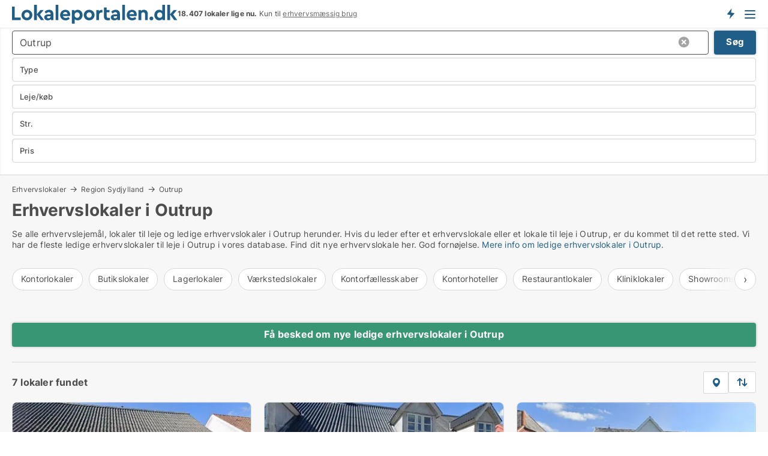

--- FILE ---
content_type: text/html; charset=utf-8
request_url: https://www.lokaleportalen.dk/erhvervslokaler/outrup
body_size: 17166
content:
<!doctype html>
<html lang="da" prefix="og:http://ogp.me/ns#">
<head>
    
<meta charset="UTF-8" />

    <title>Erhvervslokaler i Outrup • 7 ledige lokaler</title>
        <meta name="description" content="Find erhvervslokaler i Outrup hurtigt og nemt ✔ 7 ledige lokaler i Outrup lige nu ✔ Book tid til fremvisning i dag ✔" />
        <meta property="fb:app_id" content="271960529906423" />
        <meta property="og:type" content="website" />
        <meta property="og:image" content="https://www.lokaleportalen.dk/media/2zohm2et/microsoftteams-image.png" />
        <meta property="og:image:secure_url" content="https://www.lokaleportalen.dk/media/2zohm2et/microsoftteams-image.png" />
        <meta property="og:image:alt" content="https://www.lokaleportalen.dk/media/2zohm2et/microsoftteams-image.png" />
        <meta property="og:image:width" content="640" />
        <meta property="og:image:height" content="480" />
        <meta property="og:url" content="https://www.lokaleportalen.dk/erhvervslokaler/outrup" />
        <meta property="og:title" content="Erhvervslokaler i Outrup • 7 ledige lokaler" />
        <meta property="og:description" content="Find erhvervslokaler i Outrup hurtigt og nemt ✔ 7 ledige lokaler i Outrup lige nu ✔ Book tid til fremvisning i dag ✔" />


<link rel="canonical" href="https://www.lokaleportalen.dk/erhvervslokaler/outrup" />

    <meta name="viewport" content="width=device-width, initial-scale=1, maximum-scale=1" />
    <link rel="shortcut icon" href="/images/favicons/favicon-l.svg" type="image/svg+xml" />

    <link rel="stylesheet" type="text/css" href="/css/Fonts.css?v=qdyVyXTPGujr1_Zx6mSCH3rhyJE" />


<link rel="stylesheet" href="/bundles/css/styles.css?v=l4xMYiK4KR7qmjs4JYp4n1bfyFQ" />
<link rel="stylesheet" href="/bundles/css/ie.css?v=arvbbbJlr3nYUy4yERXZvdZs-2M" />

    <link rel="stylesheet" type="text/css" href="/css/Print.css?v=bYdEREpUZoZiSfaoFUgZUwvL20s" media="print" />
<script>
    window.dataLayer = window.dataLayer || [];
    function gtag() { dataLayer.push(arguments); }
    gtag('consent', 'default', {
        'ad_user_data': 'denied',
        'ad_personalization': 'denied',
        'ad_storage': 'denied',
        'analytics_storage': 'denied'
    });
    gtag('js', new Date());
    gtag('config', 'G-C2382PKSN9');
</script>


<script type="application/ld+json">
{
  "@context": "https://schema.org",
  "@type": "FAQPage",
  "mainEntity": [
    {
      "@type": "Question",
      "acceptedAnswer": {
        "@type": "Answer",
        "text": "Priserne varierer afhængigt af størrelse, beliggenhed og type. Mindre lokaler er ofte billigere, men det er vigtigt at finde noget, der passer til dine behov."
      },
      "name": "Hvad koster det at leje et erhvervslokale i Outrup?"
    },
    {
      "@type": "Question",
      "acceptedAnswer": {
        "@type": "Answer",
        "text": "Definér dine behov først. Størrelse, budget, beliggenhed. Besøg flere lokaler og mærk, hvad der føles rigtigt."
      },
      "name": "Hvordan finder jeg det rette erhvervslokale i Outrup?"
    },
    {
      "@type": "Question",
      "acceptedAnswer": {
        "@type": "Answer",
        "text": "Leje giver fleksibilitet og mindre risiko. Køb kan være en investering, der skaber stabilitet. Det afhænger af din strategi."
      },
      "name": "Er det bedre at købe eller leje erhvervslokaler i Outrup?"
    },
    {
      "@type": "Question",
      "acceptedAnswer": {
        "@type": "Answer",
        "text": "Tjek lokalets stand og beliggenhed. Gennemgå lejekontrakten grundigt, og sørg for, at lokalet opfylder dine behov nu og i fremtiden."
      },
      "name": "Hvad skal jeg være opmærksom på, når jeg lejer et erhvervslokale?"
    }
  ]
}
</script>
</head>
<body class="new-popup-layout">
    
    

<header id="header">
    <section>
<a href="https://www.lokaleportalen.dk/" class="logo">
                    <img alt="Ledige erhvervslokaler → 1000-vis af lokaler til leje lige nu" title="Ledige erhvervslokaler → 1000-vis af lokaler til leje lige nu" src="/media/kjtddh3g/lokaleportalen-logo.svg"  />
                    
                </a>            <div class="post-logo">
                    <ul class="info" id="presentation_info" data-separator="." data-animate="false">
                        <li><span class="show-desktop"><b>18.407 lokaler lige nu</b> på <a class="tos-info" href="javascript:void(0)" popup-content-id="17434" data-anchor="tos_mails" style="text-decoration:underline;"><strong>Danmark største portal for erhvervslokaler</strong></a></span><span class="show-mobile"><b>18.407 lokaler lige nu.</b> Kun til <a class="tos-info" href="javascript:void(0)" popup-content-id="17434" data-anchor="tos_mails" style="text-decoration:underline;">erhvervsmæssig brug</a></span></li>
                    </ul>


            </div>
            <div class="logo-btns">
                <a id="special_product_button" class="special-product-button" onclick="ShowPreAuthPopup('HeaderSpecialButton', 'Popup_FrequencyUserCreation', '', false, '', '');">Få besked om nye lokaler</a>

                <div class="notification-buttons show-mobile">
                    
<a data-action="user-notifications" data-api="UserNotificationPopup" data-type="Default" class="notification-counter" style="display:none;"
   data-text="Nye lokaler" data-empty-text="Lokaler der passer til din agent">
    <label data-action="label"></label>
    <span class="counter" data-action="counter"></span>
</a>
                </div>


                    <a class="show-menu-button" onclick="ToggleMenu();"></a>
            </div>
        <div id="slide_nav" class="mobile-navi"></div>
    </section>
        <nav>
                <div  data-single-line="">
                    <aside>
<span><a class="show-desktop regular with-nested" onmouseover="this.prevFontColor=this.style.color;this.style.color='#f5870b'" onmouseout="this.style.color=this.prevFontColor" href="https://www.lokaleportalen.dk/om-lokaleportalendk">Om Lokaleportalen.dk </a><ul class="nested-links"><li><a class="regular" href="https://www.lokaleportalen.dk/kontakt">Kontakt</a></li><li><a class="regular" href="https://www.lokaleportalen.dk/find-fejl-og-faa-beloenning">Find fejl og få belønning</a></li><li><a class="regular" href="/udvalgte-kunder">Udvalgte kunder</a></li><li><a class="regular" href="https://www.lokaleportalen.dk/medieomtale">Medieomtale</a></li><li><a class="regular" href="https://www.lokaleportalen.dk/facebook-communities">Facebook communities</a></li></ul></span><span><a class="bold with-nested" onmouseover="this.prevFontColor=this.style.color;this.style.color='#f5870b'" onmouseout="this.style.color=this.prevFontColor" href="https://www.lokaleportalen.dk/lokaler-til-leje">Lokaler til leje</a><ul class="nested-links"><li><a class="regular" href="https://www.lokaleportalen.dk/leje/kontorlokaler">Kontor til leje</a></li><li><a class="regular" href="https://www.lokaleportalen.dk/leje/butikslokaler">Butik til leje</a></li><li><a class="regular" href="https://www.lokaleportalen.dk/leje/lagerlokaler">Lager til leje</a></li><li><a class="regular" href="https://www.lokaleportalen.dk/leje/vaerkstedslokaler">Værksted til leje</a></li><li><a class="regular" href="https://www.lokaleportalen.dk/leje/kontorfaellesskaber">Kontorfællesskab til leje</a></li><li><a class="regular" href="https://www.lokaleportalen.dk/leje/kontorhoteller">Kontorhotel til leje</a></li><li><a class="regular" href="https://www.lokaleportalen.dk/leje/restaurantlokaler">Restaurant til leje</a></li><li><a class="regular" href="https://www.lokaleportalen.dk/leje/kliniklokaler">Klinik til leje</a></li><li><a class="regular" href="https://www.lokaleportalen.dk/leje/showrooms">Showroom til leje</a></li><li><a class="regular" href="https://www.lokaleportalen.dk/leje/erhvervslejemaal">Erhvervslejemål </a></li><li><a class="regular" href="https://www.lokaleportalen.dk/leje/erhvervsgrunde">Erhvervsgrund til leje</a></li></ul></span><span><a class="bold with-nested" onmouseover="this.prevFontColor=this.style.color;this.style.color='#f5870b'" onmouseout="this.style.color=this.prevFontColor" href="/erhvervsejendomme-til-salg">Erhvervsejendom til salg</a><ul class="nested-links"><li><a class="regular" href="https://www.lokaleportalen.dk/salg/kontorejendomme">Kontor til salg</a></li><li><a class="regular" href="https://www.lokaleportalen.dk/salg/butikker">Butik til salg</a></li><li><a class="regular" href="https://www.lokaleportalen.dk/salg/lagerejendomme">Lager til salg</a></li><li><a class="regular" href="https://www.lokaleportalen.dk/salg/produktionsejendomme">Produktionsejendomme til salg</a></li><li><a class="regular" href="https://www.lokaleportalen.dk/salg/restauranter">Restaurant til salg</a></li><li><a class="regular" href="https://www.lokaleportalen.dk/salg/klinikker">Klinik til salg</a></li><li><a class="regular" href="https://www.lokaleportalen.dk/salg/boligudlejningsejendomme">Boligejendomme til salg</a></li><li><a class="regular" href="https://www.lokaleportalen.dk/salg/hotelejendomme">Hotel til salg</a></li><li><a class="regular" href="https://www.lokaleportalen.dk/salg/ejendomme">Ejendomme til salg</a></li><li><a class="regular" href="https://www.lokaleportalen.dk/salg/erhvervsgrunde">Erhvervsgrund til salg</a></li></ul></span><span><a class="bold with-nested" onmouseover="this.prevFontColor=this.style.color;this.style.color='#f5870b'" onmouseout="this.style.color=this.prevFontColor" href="/udlejning-af-lokaler">Find lejer</a><ul class="nested-links"><li><a class="regular" href="https://www.lokaleportalen.dk/udlejning-af-lokaler/kontorlokaler">Udlejning af kontor</a></li><li><a class="regular" href="https://www.lokaleportalen.dk/udlejning-af-lokaler/butikslokaler">Udlejning af butik</a></li><li><a class="regular" href="https://www.lokaleportalen.dk/udlejning-af-lokaler/lagerlokaler">Udlejning af lager</a></li><li><a class="regular" href="https://www.lokaleportalen.dk/udlejning-af-lokaler/kliniklokaler">Udlejning af klinik</a></li><li><a class="regular" href="https://www.lokaleportalen.dk/udlejning-af-lokaler/showrooms">Udlejning af showroom</a></li><li><a class="regular" href="https://www.lokaleportalen.dk/udlejning-af-lokaler/restaurantlokaler">Udlejning af restaurant</a></li><li><a class="regular" href="https://www.lokaleportalen.dk/udlejning-af-lokaler/vaerkstedslokaler">Udlejning af værksted</a></li></ul></span><span><a class="bold with-nested" onmouseover="this.prevFontColor=this.style.color;this.style.color='#f5870b'" onmouseout="this.style.color=this.prevFontColor" href="https://www.lokaleportalen.dk/salg-af-erhvervsejendomme">Find køber</a><ul class="nested-links"><li><a class="regular" href="https://www.lokaleportalen.dk/salg-af-erhvervsejendomme">Salg af erhvervsejendom</a></li><li><a class="regular" href="https://www.lokaleportalen.dk/salg-af-erhvervsejendomme/boligudlejningsejendomme">Salg af boligudlejningsejendom</a></li></ul></span><span><a class="regular with-nested" onmouseover="this.prevFontColor=this.style.color;this.style.color='#f5870b'" onmouseout="this.style.color=this.prevFontColor" href="https://www.lokaleportalen.dk/viden-om">Viden om</a><ul class="nested-links"><li><a class="regular" href="https://www.lokaleportalen.dk/erhvervslokaler-spoergsmaal-svar">Spørgsmål og svar om erhvervslokaler</a></li><li><a class="regular" href="https://www.lokaleportalen.dk/blogs">Blog</a></li><li><a class="regular" href="https://www.lokaleportalen.dk/nyheder">Nyheder</a></li><li><a class="regular" href="https://www.lokaleportalen.dk/ejendomsleksikon">Ejendomsleksikon</a></li></ul></span><span><a class="bold with-nested" onmouseover="this.prevFontColor=this.style.color;this.style.color='#f5870b'" onmouseout="this.style.color=this.prevFontColor" href="https://www.lokaleportalen.dk/ejendoms-statistik">Data</a><ul class="nested-links"><li><a class="regular" href="https://www.lokaleportalen.dk/ejendoms-statistik/lokaler-udvikling">Udviklingen i udbudte lokaler</a></li><li><a class="regular" href="https://www.lokaleportalen.dk/ejendoms-statistik/nye-lokaler-udvikling">Udviklingen i nye udbudte lokaler</a></li><li><a class="regular" href="https://www.lokaleportalen.dk/ejendoms-statistik/udlejede-lokaler-udvikling">Udviklingen i udlejede lokaler</a></li><li><a class="regular" href="https://www.lokaleportalen.dk/ejendoms-statistik/ejendomme-udvikling">Udviklingen i udbudte ejendomme</a></li><li><a class="regular" href="https://www.lokaleportalen.dk/ejendoms-statistik/nye-ejendomme-udvikling">Udviklingen i nye udbudte ejendomme</a></li><li><a class="regular" href="https://www.lokaleportalen.dk/ejendoms-statistik/solgte-ejendomme-udvikling">Udviklingen i solgte ejendomme</a></li></ul></span>                        
                    </aside>
                    <aside>
<a class="show-desktop regular" onmouseover="this.prevFontColor=this.style.color;this.style.color='#f5870b'" onmouseout="this.style.color=this.prevFontColor" href="https://www.lokaleportalen.dk/create-user-profile">Opret</a><a class="show-mobile bold" onmouseover="this.prevFontColor=this.style.color;this.style.color='#f5870b'" onmouseout="this.style.color=this.prevFontColor" href="https://www.lokaleportalen.dk/create-user-profile">Sign up</a><a class="button orange regular plus" onmouseover="this.prevFontColor=this.style.color;this.style.color='#f5870b'" onmouseout="this.style.color=this.prevFontColor" href="https://www.lokaleportalen.dk/opret-lokaleannonce">Opret annonce</a>                                <a class="login show-desktop" href="javascript:ShowLoginPopup()">Log ind</a>
                    </aside>
                </div>
        </nav>
    
</header>


    <main id="layout" class="">
        <div id="container">
            <div id="mainContent">
                


                <div class="content page-content" id="page_data">
                    
                    





<div class="search-results">
    <div class="top-section" data-extra-top-content="1">
<div class="breadcrumb head" id="simple_bread_crumb"><a href="/erhvervslokaler" onclick="ClearSearch()" oncontextmenu="ClearSearch()">Erhvervslokaler</a><a href="/erhvervslokaler/region-sydjylland" class="Erhvervslokaler  i Region Sydjylland" onclick="ClearSearch()" oncontextmenu="ClearSearch()">Region Sydjylland</a><a href="/erhvervslokaler/outrup" class="Erhvervslokaler   i  Outrup" onclick="ClearSearch()" oncontextmenu="ClearSearch()">Outrup</a></div><script type="application/ld+json">
    {
      "@context": "https://schema.org",
      "@type": "BreadcrumbList",
      "itemListElement": [{
        "@type": "ListItem",
        "position": 1,
        "name": "Erhvervslokaler",
        "item": "https://www.lokaleportalen.dk/erhvervslokaler"
      },{
        "@type": "ListItem",
        "position": 2,
        "name": "Region Sydjylland",
        "item": "https://www.lokaleportalen.dk/erhvervslokaler/region-sydjylland"
      },{
        "@type": "ListItem",
        "position": 3,
        "name": "Outrup",
        "item": "https://www.lokaleportalen.dk/erhvervslokaler/outrup"
      }]
    }
    </script>        <h1 id="searchResultsHeadline">
            Erhvervslokaler i Outrup
        </h1>
        <div class="seo-content">
            <p>Se alle erhvervslejemål, lokaler til leje og ledige erhvervslokaler i Outrup herunder. Hvis du leder efter et erhvervslokale eller et lokale til leje i Outrup, er du kommet til det rette sted. Vi har de fleste ledige erhvervslokaler til leje i Outrup i vores database. Find dit nye erhvervslokale her. God fornøjelse. <a href="#moreinfo" data-anchor="#moreinfo">Mere info om ledige erhvervslokaler i Outrup.</a><br /></p>
        </div>




<div class="scrollable-list" data-behavior="ScrollableList">
    <div>
            <a href="/ledige/kontorlokaler/outrup">Kontorlokaler</a>
            <a href="/ledige/butikslokaler/outrup">Butikslokaler</a>
            <a href="/ledige/lagerlokaler/outrup">Lagerlokaler</a>
            <a href="/ledige/vaerkstedslokaler/outrup">Værkstedslokaler</a>
            <a href="/ledige/kontorfaellesskaber/outrup">Kontorfællesskaber</a>
            <a href="/ledige/kontorhoteller/outrup">Kontorhoteller</a>
            <a href="/ledige/restaurantlokaler/outrup">Restaurantlokaler</a>
            <a href="/ledige/kliniklokaler/outrup">Kliniklokaler</a>
            <a href="/ledige/showrooms/outrup">Showrooms</a>
            <a href="/ledige/erhvervslejemaal/outrup">Erhvervslejemål</a>
            <a href="/ledige/hoteller/outrup">Hoteller</a>
            <a href="/ledige/boligudlejningsejendomme/outrup">Boligudlejningsejendomme</a>
            <a href="/ledige/erhvervsgrunde/outrup">Erhvervsgrunde</a>
            <a href="/ledige/garager/outrup">Garager</a>
    </div>
</div></div>




<div class="side-search-criteria" id="side_crit">
    <div class="wrap">
<form action="/Custom/LeftMenu/Process?selectedDemandType=&selectedDemandTypeUrlKey=erhvervslokaler&cityName=outrup&zipCode=&isSearchResultPage=True&nodeId=1940&searchType=FindAds" data-ajax="true" method="POST" data-ajax-mode="after" data-ajax-update="#side_crit" data-ajax-failure="alert('An unexpected error occured. Please contact support@mail.lokaleportalen.dk');" id="side_crit_form" datavalalert="1">
            <div class="filter ">


                

                    <div class="item  primary">
        <label class="h3" for="side_crit_exp_locationtitle">Hvor søger du?</label>
                        <div class="box huge" data-criteria="LeftMenu_ZipCodes">
                            

<div data-behavior="ZipContainer" id="LeftMenu_ZipCodes" class="zip-control"
     data-duplicate-big-cities="false"
     data-max-items=""
     data-country=""
     data-max-items-message="Du kan højst vælge  postnumre. "
     data-no-cities-message="&amp;lt;span class=&amp;quot;show-desktop&amp;quot;&amp;gt;Vælg by/postnummer&amp;lt;/span&amp;gt;&amp;lt;span class=&amp;quot;show-mobile&amp;quot;&amp;gt;Område&amp;lt;/span&amp;gt;"
     data-several-cities-message="[amount] postnumre valgt"
     data-counting-label="true"
     data-allow-regions="true"
     data-country-changes-callback="false"
     data-hide-countries="true"
     data-search-countries="true"
     data-placeholder="Skriv by/område..."
     data-use-search-button="true"
     v-bind:class="{ 'has-values': selected.length > 0 }">
    <input type="text" style="display:none;" ref="value" name="LeftMenu_ZipCodes" value="6855" v-bind:value="valueString"
           data-val="false" data-val-required="" />
    <div class="zip-selector search-text-container">
                <a class="search-button" v-on:click="togglePopup()"></a>
            <input type="text" class="txt placeholder-green search-text-input" v-bind:value="filter" v-on:input="filter=$event.target.value" v-on:focus="onFocus()" v-on:blur="onBlur()" v-on:keydown.enter.prevent="onEnter"
                v-bind:placeholder="placeholder" autocomplete="off" />
            <a class="delete-all" v-show="isDeleteAllShown" v-on:click="removeAll()"></a>
                <a class="button search-text-button" v-on:click="search()">Søg</a>
        <div ref="popup" class="popup-container" v-show="visible" style="display:none;">
            <div ref="items" class="ZipCodeContainer custom-scroll">
                <template v-for="item in cities" v-bind:key="item.Id">
                    <span class="custom-cb"
                          v-bind:title="item.Name" 
                          v-bind:class="{ bold: item.IsRegion && item.ChildIds.length > 0}"
                          v-on:click="toggle(item)">
                        <input type="checkbox" v-bind:value="item.Id" v-bind:checked="isItemSelected(item)" v-if="!item.IsRegion || allowRegions" />
                        <span>{{item.Name}}</span>
                    </span>
                    <fieldset v-if="regionMode && item.IsRegion && item.ChildIds.length > 0 && item.ShowChildItems">
                        <a v-on:click="selectVisible" v-show="isSelectAllInPopupVisible" class="link non-link red">Vælg alle herunder</a>
                        <a v-on:click="removeVisible" v-show="isDeleteAllInPopupVisible" class="link non-link red">Slet valgte</a>
                    </fieldset>
                </template>
            </div>
            <div class="btns" v-show="cities.length > 0">
                <a class="button small full-width" v-on:click="onOk()">OK</a>
            </div>
            <div class="tip" v-show="showPopupTip">Scroll ned for at se flere byer</div>
        </div>
    </div>
</div>
                        </div>
                    </div>
        <div class="item secondary" id="estate_type_label">
        <label class="h3" for="side_crit_exp_litlokaler.text">Hvilken type lokale søges?</label>
            <div class="box large double-popup" data-criteria="LeftMenu_LPEstateTypes">
                

<div class="EstateTypeContainer" data-behavior="EstateTypeContainer" data-demand-control="LeftMenu_DemandTypeId" data-label-id="estate_type_label" id="LeftMenu_LPEstateTypes" data-is-lp="true" data-alternative-names="[{&amp;quot;Key&amp;quot;:&amp;quot;&amp;quot;,&amp;quot;Values&amp;quot;:[{&amp;quot;Key&amp;quot;:22,&amp;quot;Value&amp;quot;:&amp;quot;Erhvervslejemål&amp;quot;}]},{&amp;quot;Key&amp;quot;:1,&amp;quot;Values&amp;quot;:[{&amp;quot;Key&amp;quot;:22,&amp;quot;Value&amp;quot;:&amp;quot;Erhvervslejemål&amp;quot;}]},{&amp;quot;Key&amp;quot;:2,&amp;quot;Values&amp;quot;:[{&amp;quot;Key&amp;quot;:22,&amp;quot;Value&amp;quot;:&amp;quot;Ejendom&amp;quot;}]}]">




<div class="custom-dd" data-custom-dd data-behavior="CustomDropDown" data-max-items=""
     data-default-text="&amp;lt;span class=&amp;quot;show-desktop&amp;quot;&amp;gt;Vælg lokaletype...&amp;lt;/span&amp;gt;&amp;lt;span class=&amp;quot;show-mobile&amp;quot;&amp;gt;Type&amp;lt;/span&amp;gt;" data-many-text="%amount% typer valgt" data-selected-items-label-preffix="Lokaletype" 
      data-counting-label="true"
     data-hide-checkboxes="false" data-on-change="" data-placeholder="Find typer"
     name="LeftMenu_LPEstateTypes"
     v-bind:class="{ 'has-values': selected.length > 0 }">
        <div class="select-mimic-button" v-bind:disabled="disabled" v-on:click="togglePopup" v-html="labelText" v-bind:class="{ empty: selected.length === 0, several: selected.length > 1 }" v-bind:data-filters-count="selected.length > 1 ? selected.length : null"></div>
    <div class="popup-container --wrap" style="display:none;" v-show="isShown" ref="popup">
        <div class="scroll custom-scroll">
            <div >
                    <div v-show="isItemVisible('3') && isGroupVisible('')">
                        <label class="custom-cb">
                            <input type="checkbox" name="LeftMenu_LPEstateTypes" value="3" data-group="" v-model="selected"
                                   v-bind:disabled="disabled || !isAllowed('3')"  
                                   v-bind:data-disabled="!isItemVisible('3')" />
                            <span v-on:click="if (!isAllowed('3')) showMaxItemsMessage()">Boligudlejningsejendom</span>
                        </label>
                    </div>
                    <div v-show="isItemVisible('4') && isGroupVisible('')">
                        <label class="custom-cb">
                            <input type="checkbox" name="LeftMenu_LPEstateTypes" value="4" data-group="" v-model="selected"
                                   v-bind:disabled="disabled || !isAllowed('4')"  
                                   v-bind:data-disabled="!isItemVisible('4')" />
                            <span v-on:click="if (!isAllowed('4')) showMaxItemsMessage()">Butik</span>
                        </label>
                    </div>
                    <div v-show="isItemVisible('2') && isGroupVisible('')">
                        <label class="custom-cb">
                            <input type="checkbox" name="LeftMenu_LPEstateTypes" value="2" data-group="" v-model="selected"
                                   v-bind:disabled="disabled || !isAllowed('2')"  
                                   v-bind:data-disabled="!isItemVisible('2')" />
                            <span v-on:click="if (!isAllowed('2')) showMaxItemsMessage()">Erhvervsgrund</span>
                        </label>
                    </div>
                    <div v-show="isItemVisible('22') && isGroupVisible('')">
                        <label class="custom-cb">
                            <input type="checkbox" name="LeftMenu_LPEstateTypes" value="22" data-group="" v-model="selected"
                                   v-bind:disabled="disabled || !isAllowed('22')"  
                                   v-bind:data-disabled="!isItemVisible('22')" />
                            <span v-on:click="if (!isAllowed('22')) showMaxItemsMessage()">Erhvervslejemål</span>
                        </label>
                    </div>
                    <div v-show="isItemVisible('25') && isGroupVisible('')">
                        <label class="custom-cb">
                            <input type="checkbox" name="LeftMenu_LPEstateTypes" value="25" data-group="" v-model="selected"
                                   v-bind:disabled="disabled || !isAllowed('25')"  
                                   v-bind:data-disabled="!isItemVisible('25')" />
                            <span v-on:click="if (!isAllowed('25')) showMaxItemsMessage()">Garage</span>
                        </label>
                    </div>
                    <div v-show="isItemVisible('6') && isGroupVisible('')">
                        <label class="custom-cb">
                            <input type="checkbox" name="LeftMenu_LPEstateTypes" value="6" data-group="" v-model="selected"
                                   v-bind:disabled="disabled || !isAllowed('6')"  
                                   v-bind:data-disabled="!isItemVisible('6')" />
                            <span v-on:click="if (!isAllowed('6')) showMaxItemsMessage()">Hotel</span>
                        </label>
                    </div>
                    <div v-show="isItemVisible('8') && isGroupVisible('')">
                        <label class="custom-cb">
                            <input type="checkbox" name="LeftMenu_LPEstateTypes" value="8" data-group="" v-model="selected"
                                   v-bind:disabled="disabled || !isAllowed('8')"  
                                   v-bind:data-disabled="!isItemVisible('8')" />
                            <span v-on:click="if (!isAllowed('8')) showMaxItemsMessage()">Klinik</span>
                        </label>
                    </div>
                    <div v-show="isItemVisible('7') && isGroupVisible('')">
                        <label class="custom-cb">
                            <input type="checkbox" name="LeftMenu_LPEstateTypes" value="7" data-group="" v-model="selected"
                                   v-bind:disabled="disabled || !isAllowed('7')"  
                                   v-bind:data-disabled="!isItemVisible('7')" />
                            <span v-on:click="if (!isAllowed('7')) showMaxItemsMessage()">Kontor</span>
                        </label>
                    </div>
                    <div v-show="isItemVisible('12') && isGroupVisible('')">
                        <label class="custom-cb">
                            <input type="checkbox" name="LeftMenu_LPEstateTypes" value="12" data-group="" v-model="selected"
                                   v-bind:disabled="disabled || !isAllowed('12')"  
                                   v-bind:data-disabled="!isItemVisible('12')" />
                            <span v-on:click="if (!isAllowed('12')) showMaxItemsMessage()">Kontorfællesskab</span>
                        </label>
                    </div>
                    <div v-show="isItemVisible('11') && isGroupVisible('')">
                        <label class="custom-cb">
                            <input type="checkbox" name="LeftMenu_LPEstateTypes" value="11" data-group="" v-model="selected"
                                   v-bind:disabled="disabled || !isAllowed('11')"  
                                   v-bind:data-disabled="!isItemVisible('11')" />
                            <span v-on:click="if (!isAllowed('11')) showMaxItemsMessage()">Kontorhotel</span>
                        </label>
                    </div>
                    <div v-show="isItemVisible('1') && isGroupVisible('')">
                        <label class="custom-cb">
                            <input type="checkbox" name="LeftMenu_LPEstateTypes" value="1" data-group="" v-model="selected"
                                   v-bind:disabled="disabled || !isAllowed('1')"  
                                   v-bind:data-disabled="!isItemVisible('1')" />
                            <span v-on:click="if (!isAllowed('1')) showMaxItemsMessage()">Lager</span>
                        </label>
                    </div>
                    <div v-show="isItemVisible('5') && isGroupVisible('')">
                        <label class="custom-cb">
                            <input type="checkbox" name="LeftMenu_LPEstateTypes" value="5" data-group="" v-model="selected"
                                   v-bind:disabled="disabled || !isAllowed('5')"  
                                   v-bind:data-disabled="!isItemVisible('5')" />
                            <span v-on:click="if (!isAllowed('5')) showMaxItemsMessage()">Restaurant</span>
                        </label>
                    </div>
                    <div v-show="isItemVisible('9') && isGroupVisible('')">
                        <label class="custom-cb">
                            <input type="checkbox" name="LeftMenu_LPEstateTypes" value="9" data-group="" v-model="selected"
                                   v-bind:disabled="disabled || !isAllowed('9')"  
                                   v-bind:data-disabled="!isItemVisible('9')" />
                            <span v-on:click="if (!isAllowed('9')) showMaxItemsMessage()">Showroom</span>
                        </label>
                    </div>
                    <div v-show="isItemVisible('14') && isGroupVisible('')">
                        <label class="custom-cb">
                            <input type="checkbox" name="LeftMenu_LPEstateTypes" value="14" data-group="" v-model="selected"
                                   v-bind:disabled="disabled || !isAllowed('14')"  
                                   v-bind:data-disabled="!isItemVisible('14')" />
                            <span v-on:click="if (!isAllowed('14')) showMaxItemsMessage()">Værksted</span>
                        </label>
                    </div>
            </div>
        </div>
            <div class="btns">
                <a class="button small full-width" v-on:click="closePopup()">OK</a>
            </div>
    </div>
</div></div>
            </div>
        </div>
                        <div class="item secondary">
        <label class="h3" for="side_crit_exp_littype.text">Søger du leje eller køb?</label>
                            <span class="popup-opener" data-behavior="PopupOpener"><span class="show-desktop">Søger du leje eller køb?</span><span class="show-mobile">Leje/køb</span></span>
                            <div>
                                <div class="box" data-criteria="LeftMenu_DemandTypeId">
                                        <div>
                                            <label class="custom-cb">
                                                <input type="radio" name="LeftMenu_DemandTypeId" checked="checked" />
                                                <span>Alle</span>
                                            </label>
                                        </div>
                                        <div>
                                            <label class="custom-cb">
                                                <input type="radio" name="LeftMenu_DemandTypeId" value="1" />
                                                <span>Udlejning</span>
                                            </label>
                                        </div>
                                        <div>
                                            <label class="custom-cb">
                                                <input type="radio" name="LeftMenu_DemandTypeId" value="2" />
                                                <span>Salg</span>
                                            </label>
                                        </div>
                                </div>
                            </div>
                        </div>


                    <div class="item secondary">
        <label class="h3" for="side_crit_exp_litsize.text">Hvilken størrelse søges?</label>
                        <span class="popup-opener" data-behavior="PopupOpener"><span class="show-desktop">Hvilken størrelse søges?</span><span class="show-mobile">Str.</span></span>
                        <div class="box" data-criteria="LeftMenu_Area" data-preffix="Størrelse">
                            

<div data-behavior="SpanBox" class="span-box slider"
       data-sp-decimal=","
       data-sp-thousand="."
       data-perc-deviation="0"
       data-disable-autofill=""
       data-disable-formatting="false" name="LeftMenu_Area">
        <div class="holder" data-slider data-max="5000" data-postfix="&lt;span&gt;m&lt;sup&gt;2&lt;/sup&gt;&lt;/span&gt;" data-step="10">
            <input ref="fieldTo" data-from type="text" name="LeftMenu_AreaFrom" v-bind:value="resultMin" />
            <input ref="fieldFrom" data-to type="text" name="LeftMenu_AreaTo" v-bind:value="resultMax" />

            <input type="range" min="0" max="5000" step="10" v-model="value1" />
            <input type="range" min="0" max="5000" step="10" v-model="value2" />
            <div class="line">
                <span v-bind:style="{ width: rangeWidth + '%', marginLeft: rangeOffset + '%' }"></span>
            </div>
            <div class="tips">
                <div>
                    <span ref="inputMin" contenteditable="true" v-html="inputMin" v-on:blur="onMinInput" v-on:focus="onMinFocus" v-on:keydown.enter="onKeypressEnter" :class="{ 'editable': true }"></span>
                    <span v-html="postfix"></span>
                </div>
                <div>
                    <span ref="inputMax" contenteditable="true" v-html="inputMax" v-on:blur="onMaxInput" v-on:focus="onMaxFocus" v-on:keydown.enter="onKeypressEnter" :class="{ 'editable': true }"></span>
                    <span v-html="postfix"></span>
                </div>
            </div>
        </div>
</div>
                        </div>
                    </div>


                        <div class="item secondary">
                            <span class="popup-opener" data-behavior="PopupOpener"><span class="show-desktop">Vælg pris</span><span class="show-mobile">Pris</span></span>
                            <div>
            <div class="box" id="crit_rent_price" data-criteria="LeftMenu_RentPrice" data-demands="1"
                 data-preffix="Pris" data-suffix="om måned">
                <strong>Leje per måned</strong>
                <div>
                    

<div data-behavior="SpanBox" class="span-box slider"
       data-sp-decimal=","
       data-sp-thousand="."
       data-perc-deviation="0"
       data-disable-autofill=""
       data-disable-formatting="false" name="LeftMenu_RentPrice">
        <div class="holder" data-slider data-max="1000000" data-postfix="&lt;span&gt;kr.&lt;/span&gt;" data-step="10000">
            <input ref="fieldTo" data-from type="text" name="LeftMenu_RentPriceFrom" v-bind:value="resultMin" />
            <input ref="fieldFrom" data-to type="text" name="LeftMenu_RentPriceTo" v-bind:value="resultMax" />

            <input type="range" min="0" max="1000000" step="10000" v-model="value1" />
            <input type="range" min="0" max="1000000" step="10000" v-model="value2" />
            <div class="line">
                <span v-bind:style="{ width: rangeWidth + '%', marginLeft: rangeOffset + '%' }"></span>
            </div>
            <div class="tips">
                <div>
                    <span ref="inputMin" contenteditable="true" v-html="inputMin" v-on:blur="onMinInput" v-on:focus="onMinFocus" v-on:keydown.enter="onKeypressEnter" :class="{ 'editable': true }"></span>
                    <span v-html="postfix"></span>
                </div>
                <div>
                    <span ref="inputMax" contenteditable="true" v-html="inputMax" v-on:blur="onMaxInput" v-on:focus="onMaxFocus" v-on:keydown.enter="onKeypressEnter" :class="{ 'editable': true }"></span>
                    <span v-html="postfix"></span>
                </div>
            </div>
        </div>
</div>
                </div>
            </div>
                <div class="box" id="crit_sqm_price" data-criteria="LeftMenu_SquareMetersPrice" data-demands="1"
                     data-preffix="Pris" data-suffix="om året">
                    <strong>Leje per m2 per år ex. drift</strong>
                    <div>
                        

<div data-behavior="SpanBox" class="span-box slider"
       data-sp-decimal=","
       data-sp-thousand="."
       data-perc-deviation="0"
       data-disable-autofill=""
       data-disable-formatting="false" name="LeftMenu_SquareMetersPrice">
        <div class="holder" data-slider data-max="5000" data-postfix="&lt;span&gt;kr.&lt;/span&gt;" data-step="10">
            <input ref="fieldTo" data-from type="text" name="LeftMenu_SquareMetersPriceFrom" v-bind:value="resultMin" />
            <input ref="fieldFrom" data-to type="text" name="LeftMenu_SquareMetersPriceTo" v-bind:value="resultMax" />

            <input type="range" min="0" max="5000" step="10" v-model="value1" />
            <input type="range" min="0" max="5000" step="10" v-model="value2" />
            <div class="line">
                <span v-bind:style="{ width: rangeWidth + '%', marginLeft: rangeOffset + '%' }"></span>
            </div>
            <div class="tips">
                <div>
                    <span ref="inputMin" contenteditable="true" v-html="inputMin" v-on:blur="onMinInput" v-on:focus="onMinFocus" v-on:keydown.enter="onKeypressEnter" :class="{ 'editable': true }"></span>
                    <span v-html="postfix"></span>
                </div>
                <div>
                    <span ref="inputMax" contenteditable="true" v-html="inputMax" v-on:blur="onMaxInput" v-on:focus="onMaxFocus" v-on:keydown.enter="onKeypressEnter" :class="{ 'editable': true }"></span>
                    <span v-html="postfix"></span>
                </div>
            </div>
        </div>
</div>
                    </div>
                </div>
            <div class="box" id="crit_buy_price" data-criteria="LeftMenu_SalePrice" data-demands="2,9"
                 data-preffix="Pris">
                <strong>Salgspris</strong>
                <div>
                    

<div data-behavior="SpanBox" class="span-box slider"
       data-sp-decimal=","
       data-sp-thousand="."
       data-perc-deviation="0"
       data-disable-autofill=""
       data-disable-formatting="false" name="LeftMenu_SalePrice">
        <div class="holder" data-slider data-max="100000000" data-postfix="&lt;span&gt;kr.&lt;/span&gt;" data-step="1000000">
            <input ref="fieldTo" data-from type="text" name="LeftMenu_SalePriceFrom" v-bind:value="resultMin" />
            <input ref="fieldFrom" data-to type="text" name="LeftMenu_SalePriceTo" v-bind:value="resultMax" />

            <input type="range" min="0" max="100000000" step="1000000" v-model="value1" />
            <input type="range" min="0" max="100000000" step="1000000" v-model="value2" />
            <div class="line">
                <span v-bind:style="{ width: rangeWidth + '%', marginLeft: rangeOffset + '%' }"></span>
            </div>
            <div class="tips">
                <div>
                    <span ref="inputMin" contenteditable="true" v-html="inputMin" v-on:blur="onMinInput" v-on:focus="onMinFocus" v-on:keydown.enter="onKeypressEnter" :class="{ 'editable': true }"></span>
                    <span v-html="postfix"></span>
                </div>
                <div>
                    <span ref="inputMax" contenteditable="true" v-html="inputMax" v-on:blur="onMaxInput" v-on:focus="onMaxFocus" v-on:keydown.enter="onKeypressEnter" :class="{ 'editable': true }"></span>
                    <span v-html="postfix"></span>
                </div>
            </div>
        </div>
</div>
                </div>
            </div>
                            </div>
                        </div>





            </div>
            <input id="btnCriteriaUpdated" type="submit" style="display:none;" name="CriteriaUpdated" />
            <input id="btnMoreLocations" type="submit" style="display:none;" name="MoreLocations" />
                <div class="static-filter-buttons show-criteria">
                    <a class="button medium" href="javascript:LeftMenu_ShowSecondaryCriteria()"><span class="text-show">Detaljeret søgning</span><span class="text-hide">Søg</span></a>


    <div class="sorting-box" data-sorting-control style="visibility:hidden;" v-bind:style="{ visibility: initialized ? 'visible' : 'hidden' }" data-init-value="default_asc">
        <label v-show="isDefault" style="display: none;">Sorter søgeresultat</label>
        <span v-show="!isDefault" style="display: none;">Sortér efter</span>
        <label v-show="!isDefault" style="display: none;">{{label}}</label>
        <select ref="select" data-field="srt_field" data-dir="srt_dir" v-model="selected">
                <option value="default_asc">Standard</option>
                <option value="size_asc">Størrelse (mindste først)</option>
                <option value="size_desc">Størrelse (største først)</option>
                <option value="price_asc">Pris (laveste først)</option>
                <option value="price_desc">Pris (højeste først)</option>
        </select>
    </div>
                </div>
</form>

    </div>
</div>

    <div class="wrap">
        


<style type="text/css">
    .image-watermark.--missing > span {
    font-weight: bold !important;
color:rgba(208, 230, 247,1) !important;
}
@media only screen and (max-width: 999px) {
    .image-watermark.--missing > span {
        font-weight: bold !important;
color:rgba(208, 230, 247,1) !important;
    }
}
    .image-watermark.--street > span {
    font-weight: bold !important;
color:rgba(208, 230, 247,1) !important;
}
@media only screen and (max-width: 999px) {
    .image-watermark.--street > span {
        font-weight: bold !important;
color:rgba(208, 230, 247,1) !important;
    }
}
</style>


    <script>
        var AdsList_CustomRoutes = {
        listMode: 'Search',
        tableHeader: '',
        isMapRendered: false,
        isMapShown: false,
        pageIndex: null
        }
    </script>
        <div id="ads_list" class="ads-list-wrapper regular-list grid">




                    <div class="search-results-controls " id="adsListSearchResultControl">
<div class="show-mobile button-space"><a class="button big full-width green " href="javascript:ShowPreAuthPopup(`HeaderSpecialButton`,``,``,false,``,``);">Få besked om nye ledige erhvervslokaler i Outrup</a></div>
<span class="total-label">7 lokaler fundet</span>                    <div class="right-container">
                        <div class="show-desktop"><a class="button medium green " href="javascript:ShowPreAuthPopup(`HeaderSpecialButton`,``,``,false,``,``);">Få besked om nye ledige erhvervslokaler i Outrup</a></div>
                            <a href="javascript:AdsList_ShowMap()" onclick="$('body').toggleClass('map-shown');" class="show-map-link">
                                <strong class="show">Vis på kort</strong>
                                <strong class="hide">Vis som liste</strong>
                            </a>

    <div class="sorting-box" data-sorting-control style="visibility:hidden;" v-bind:style="{ visibility: initialized ? 'visible' : 'hidden' }" data-init-value="default_asc">
        <label v-show="isDefault" style="display: none;">Sorter søgeresultat</label>
        <span v-show="!isDefault" style="display: none;">Sortér efter</span>
        <label v-show="!isDefault" style="display: none;">{{label}}</label>
        <select ref="select" data-field="srt_field" data-dir="srt_dir" v-model="selected">
                <option value="default_asc">Standard</option>
                <option value="size_asc">Størrelse (mindste først)</option>
                <option value="size_desc">Størrelse (største først)</option>
                <option value="price_asc">Pris (laveste først)</option>
                <option value="price_desc">Pris (højeste først)</option>
        </select>
    </div>
                    </div>
                </div>

            
            
            <div id="scroll_target"></div>
                <ul class="table-ads col-3">

                        <li class="">
                            <div  onclick="Redirect('/salg/boligudlejningsejendomme/outrup/289435', false)">
                                    <h4 class="line-clamp line-2">
                                        <a href="/salg/boligudlejningsejendomme/outrup/289435" target="_self" title="330 m2 boligudlejningsejendom til salg i 6855 Outrup">330 m2 boligudlejningsejendom til salg i 6855 Outrup</a>
                                    </h4>

                                    <div class="image">
                                            <a onclick="Redirect(&#x27;/salg/boligudlejningsejendomme/outrup/289435&#x27;, false)" data-no-propagation>
        <div class="main-img">
            <img src="/LPStreetView/Cache/289435_411.webp?t=638804041845844665" alt="Boligudlejningsejendomme til salg i Outrup - Foto fra Google Street View" title="Boligudlejningsejendomme til salg i Outrup - Foto fra Google Street View" loading="lazy" />
<div class="image-watermark --street"><span data-nosnippet="true">Foto fra Google Street View</span></div>            
        </div>
                                            </a>

                                    </div>




<div class="wrap">




                                    <div class="text-data" >
                                            <a href="/salg/boligudlejningsejendomme/outrup/289435" data-no-propagation target="_self" title="Boligudlejningsejendom til salg i 6855 Outrup">Boligudlejningsejendom til salg i 6855 Outrup</a>
                                    </div>

                                        <div class="bottom"> 
                                            <div class="list-facts">
                                                <ul>
                                                        <li>
                                                            <label>Afkast:</label>
        <span>6,87%</span>
                                                        </li>
                                                        <li>
                                                            <label>Pris: </label>
        <span>Ca. 2.200.000 kr.</span>
                                                        </li>
                                                </ul>
                                            </div>
                                        </div>
                                            <div class="footer" data-footer="289435">
                                                    <a class="button medium full-width show-desktop" data-buy-ad-button="289435" onclick="ProcessAdRequest(289435)" data-no-propagation>Få mere info</a>
                                            </div>

</div>                            </div>
                        </li>                    
                        <li class="">
                            <div  onclick="Redirect('/salg/boligudlejningsejendomme/outrup/285445', false)">
                                    <h4 class="line-clamp line-2">
                                        <a href="/salg/boligudlejningsejendomme/outrup/285445" target="_self" title="198 m2 boligudlejningsejendom til salg i 6855 Outrup">198 m2 boligudlejningsejendom til salg i 6855 Outrup</a>
                                    </h4>

                                    <div class="image">
                                            <a onclick="Redirect(&#x27;/salg/boligudlejningsejendomme/outrup/285445&#x27;, false)" data-no-propagation>
        <div class="main-img">
            <img src="/LPStreetView/Cache/285445_411.webp?t=638799722349678162" alt="Boligudlejningsejendomme til salg i Outrup - Foto fra Google Street View" title="Boligudlejningsejendomme til salg i Outrup - Foto fra Google Street View" loading="lazy" />
<div class="image-watermark --street"><span data-nosnippet="true">Foto fra Google Street View</span></div>            
        </div>
                                            </a>

                                    </div>




<div class="wrap">




                                    <div class="text-data" >
                                            <a href="/salg/boligudlejningsejendomme/outrup/285445" data-no-propagation target="_self" title="Boligudlejningsejendom til salg i 6855 Outrup">Boligudlejningsejendom til salg i 6855 Outrup</a>
                                    </div>

                                        <div class="bottom"> 
                                            <div class="list-facts">
                                                <ul>
                                                        <li>
                                                            <label>Afkast:</label>
        <span>7,57%</span>
                                                        </li>
                                                        <li>
                                                            <label>Pris: </label>
        <span>Ca. 950.000 kr.</span>
                                                        </li>
                                                </ul>
                                            </div>
                                        </div>
                                            <div class="footer" data-footer="285445">
                                                    <a class="button medium full-width show-desktop" data-buy-ad-button="285445" onclick="ProcessAdRequest(285445)" data-no-propagation>Få mere info</a>
                                            </div>

</div>                            </div>
                        </li>                    
                        <li class="">
                            <div  onclick="Redirect('/salg/boligudlejningsejendomme/outrup/285446', false)">
                                    <h4 class="line-clamp line-2">
                                        <a href="/salg/boligudlejningsejendomme/outrup/285446" target="_self" title="143 m2 boligudlejningsejendom til salg i 6855 Outrup">143 m2 boligudlejningsejendom til salg i 6855 Outrup</a>
                                    </h4>

                                    <div class="image">
                                            <a onclick="Redirect(&#x27;/salg/boligudlejningsejendomme/outrup/285446&#x27;, false)" data-no-propagation>
        <div class="main-img">
            <img src="/LPStreetView/Cache/285446_411.webp?t=638799736957052382" alt="Boligudlejningsejendomme til salg i Outrup - Foto fra Google Street View" title="Boligudlejningsejendomme til salg i Outrup - Foto fra Google Street View" loading="lazy" />
<div class="image-watermark --street"><span data-nosnippet="true">Foto fra Google Street View</span></div>            
        </div>
                                            </a>

                                    </div>




<div class="wrap">




                                    <div class="text-data" >
                                            <a href="/salg/boligudlejningsejendomme/outrup/285446" data-no-propagation target="_self" title="Boligudlejningsejendom til salg i 6855 Outrup">Boligudlejningsejendom til salg i 6855 Outrup</a>
                                    </div>

                                        <div class="bottom"> 
                                            <div class="list-facts">
                                                <ul>
                                                        <li>
                                                            <label>Afkast:</label>
        <span>7,17%</span>
                                                        </li>
                                                        <li>
                                                            <label>Pris: </label>
        <span>Ca. 770.000 kr.</span>
                                                        </li>
                                                </ul>
                                            </div>
                                        </div>
                                            <div class="footer" data-footer="285446">
                                                    <a class="button medium full-width show-desktop" data-buy-ad-button="285446" onclick="ProcessAdRequest(285446)" data-no-propagation>Få mere info</a>
                                            </div>

</div>                            </div>
                        </li>                    
                        <li class="">
                            <div  onclick="Redirect('/salg/boligudlejningsejendomme/outrup/265020', false)">
                                    <h4 class="line-clamp line-2">
                                        <a href="/salg/boligudlejningsejendomme/outrup/265020" target="_self" title="81 m2 boligudlejningsejendom til salg i 6855 Outrup">81 m2 boligudlejningsejendom til salg i 6855 Outrup</a>
                                    </h4>

                                    <div class="image">
                                            <a onclick="Redirect(&#x27;/salg/boligudlejningsejendomme/outrup/265020&#x27;, false)" data-no-propagation>
        <div class="main-img">
            <img src="/LPStreetView/Cache/265020_411.webp?t=638678762173817232" alt="Boligudlejningsejendomme til salg i Outrup - Foto fra Google Street View" title="Boligudlejningsejendomme til salg i Outrup - Foto fra Google Street View" loading="lazy" />
<div class="image-watermark --street"><span data-nosnippet="true">Foto fra Google Street View</span></div>            
        </div>
                                            </a>

                                    </div>




<div class="wrap">




                                    <div class="text-data" >
                                            <a href="/salg/boligudlejningsejendomme/outrup/265020" data-no-propagation target="_self" title="Boligudlejningsejendom til salg i 6855 Outrup">Boligudlejningsejendom til salg i 6855 Outrup</a>
                                    </div>

                                        <div class="bottom"> 
                                            <div class="list-facts">
                                                <ul>
                                                        <li>
                                                            <label>Afkast:</label>
        <span>7,83%</span>
                                                        </li>
                                                        <li>
                                                            <label>Pris: </label>
        <span>Ca. 450.000 kr.</span>
                                                        </li>
                                                </ul>
                                            </div>
                                        </div>
                                            <div class="footer" data-footer="265020">
                                                    <a class="button medium full-width show-desktop" data-buy-ad-button="265020" onclick="ProcessAdRequest(265020)" data-no-propagation>Få mere info</a>
                                            </div>

</div>                            </div>
                        </li>                    
                        <li class="">
                            <div  onclick="Redirect('/salg/boligudlejningsejendomme/outrup/265021', false)">
                                    <h4 class="line-clamp line-2">
                                        <a href="/salg/boligudlejningsejendomme/outrup/265021" target="_self" title="228 m2 boligudlejningsejendom til salg i 6855 Outrup">228 m2 boligudlejningsejendom til salg i 6855 Outrup</a>
                                    </h4>

                                    <div class="image">
                                            <a onclick="Redirect(&#x27;/salg/boligudlejningsejendomme/outrup/265021&#x27;, false)" data-no-propagation>
        <div class="main-img">
            <img src="/LPStreetView/Cache/265021_411.webp?t=638678775232239369" alt="Boligudlejningsejendomme til salg i Outrup - Foto fra Google Street View" title="Boligudlejningsejendomme til salg i Outrup - Foto fra Google Street View" loading="lazy" />
<div class="image-watermark --street"><span data-nosnippet="true">Foto fra Google Street View</span></div>            
        </div>
                                            </a>

                                    </div>




<div class="wrap">




                                    <div class="text-data" >
                                            <a href="/salg/boligudlejningsejendomme/outrup/265021" data-no-propagation target="_self" title="Boligudlejningsejendom til salg i 6855 Outrup">Boligudlejningsejendom til salg i 6855 Outrup</a>
                                    </div>

                                        <div class="bottom"> 
                                            <div class="list-facts">
                                                <ul>
                                                        <li>
                                                            <label>Afkast:</label>
        <span>10,13%</span>
                                                        </li>
                                                        <li>
                                                            <label>Pris: </label>
        <span>Ca. 530.000 kr.</span>
                                                        </li>
                                                </ul>
                                            </div>
                                        </div>
                                            <div class="footer" data-footer="265021">
                                                    <a class="button medium full-width show-desktop" data-buy-ad-button="265021" onclick="ProcessAdRequest(265021)" data-no-propagation>Få mere info</a>
                                            </div>

</div>                            </div>
                        </li>                    
                        <li class="">
                            <div  onclick="Redirect('/salg/boligudlejningsejendomme/outrup/265018', false)">
                                    <h4 class="line-clamp line-2">
                                        <a href="/salg/boligudlejningsejendomme/outrup/265018" target="_self" title="309 m2 boligudlejningsejendom til salg i 6855 Outrup">309 m2 boligudlejningsejendom til salg i 6855 Outrup</a>
                                    </h4>

                                    <div class="image">
                                            <a onclick="Redirect(&#x27;/salg/boligudlejningsejendomme/outrup/265018&#x27;, false)" data-no-propagation>
        <div class="main-img">
            <img src="/LPStreetView/Cache/265018_411.webp?t=638678762073467861" alt="Boligudlejningsejendomme til salg i Outrup - Foto fra Google Street View" title="Boligudlejningsejendomme til salg i Outrup - Foto fra Google Street View" loading="lazy" />
<div class="image-watermark --street"><span data-nosnippet="true">Foto fra Google Street View</span></div>            
        </div>
                                            </a>

                                    </div>




<div class="wrap">




                                    <div class="text-data" >
                                            <a href="/salg/boligudlejningsejendomme/outrup/265018" data-no-propagation target="_self" title="Boligudlejningsejendom til salg i 6855 Outrup">Boligudlejningsejendom til salg i 6855 Outrup</a>
                                    </div>

                                        <div class="bottom"> 
                                            <div class="list-facts">
                                                <ul>
                                                        <li>
                                                            <label>Afkast:</label>
        <span>9,37%</span>
                                                        </li>
                                                        <li>
                                                            <label>Pris: </label>
        <span>Ca. 970.000 kr.</span>
                                                        </li>
                                                </ul>
                                            </div>
                                        </div>
                                            <div class="footer" data-footer="265018">
                                                    <a class="button medium full-width show-desktop" data-buy-ad-button="265018" onclick="ProcessAdRequest(265018)" data-no-propagation>Få mere info</a>
                                            </div>

</div>                            </div>
                        </li>                    
                        <li class="">
                            <div  onclick="Redirect('/salg/boligudlejningsejendomme/outrup/280229', false)">
                                    <h4 class="line-clamp line-2">
                                        <a href="/salg/boligudlejningsejendomme/outrup/280229" target="_self" title="70 m2 boligudlejningsejendom til salg i 6855 Outrup">70 m2 boligudlejningsejendom til salg i 6855 Outrup</a>
                                    </h4>

                                    <div class="image">
                                            <a onclick="Redirect(&#x27;/salg/boligudlejningsejendomme/outrup/280229&#x27;, false)" data-no-propagation>
        <div class="main-img">
            <img src="/LPStreetView/Cache/280229_411.webp?t=638733194300883282" alt="Boligudlejningsejendomme til salg i Outrup - Foto fra Google Street View" title="Boligudlejningsejendomme til salg i Outrup - Foto fra Google Street View" loading="lazy" />
<div class="image-watermark --street"><span data-nosnippet="true">Foto fra Google Street View</span></div>            
        </div>
                                            </a>

                                    </div>




<div class="wrap">




                                    <div class="text-data" >
                                            <a href="/salg/boligudlejningsejendomme/outrup/280229" data-no-propagation target="_self" title="Boligudlejningsejendom til salg i 6855 Outrup">Boligudlejningsejendom til salg i 6855 Outrup</a>
                                    </div>

                                        <div class="bottom"> 
                                            <div class="list-facts">
                                                <ul>
                                                        <li>
                                                            <label>Afkast:</label>
        <span>7,9%</span>
                                                        </li>
                                                        <li>
                                                            <label>Pris: </label>
        <span>Ca. 700.000 kr.</span>
                                                        </li>
                                                </ul>
                                            </div>
                                        </div>
                                            <div class="footer" data-footer="280229">
                                                    <a class="button medium full-width show-desktop" data-buy-ad-button="280229" onclick="ProcessAdRequest(280229)" data-no-propagation>Få mere info</a>
                                            </div>

</div>                            </div>
                        </li>                    
                            <li class="empty"></li>
                            <li class="empty"></li>
                </ul>
            <div class="paging-space">
            </div>


            
            
            
        </div>




    <div gmap style="width:100%;height:600px;" data-def-zoom="6"
         data-def-lat="56" data-def-lng="10"
         data-lazy-load="1"
         data-enabled=""
         data-draggable=""
         id="gMap"
         class="gmap hidden"
         data-control-script="/bundles/GoogleMap.js"
         data-api-script="https://maps.googleapis.com/maps/api/js?language=da&amp;key=AIzaSyBF7vUKI1qdK5w4RGcfeDRTD39H_cFm3Ik&amp;signature=WYBQDRCipULrTcNTNqJo8qsBZLU=">
    </div>
    </div>
</div>


                            <div id="faqItem" data-page-faq-content="1" class="bottom-faq collapsible-blocks  with-title">
                                
<h2>Ofte stillede spørgsmål om ledige erhvervslokaler i Outrup</h2>    <label>
        <input type="checkbox" name="faq" value="0" data-behavior="Radio" />
        <h4>Hvad koster det at leje et erhvervslokale i Outrup?</h4>
        <div>Priserne varierer afhængigt af størrelse, beliggenhed og type. Mindre lokaler er ofte billigere, men det er vigtigt at finde noget, der passer til dine behov.</div>
    </label>
    <label>
        <input type="checkbox" name="faq" value="1" data-behavior="Radio" />
        <h4>Hvordan finder jeg det rette erhvervslokale i Outrup?</h4>
        <div>Definér dine behov først. Størrelse, budget, beliggenhed. Besøg flere lokaler og mærk, hvad der føles rigtigt.</div>
    </label>
    <label>
        <input type="checkbox" name="faq" value="2" data-behavior="Radio" />
        <h4>Er det bedre at købe eller leje erhvervslokaler i Outrup?</h4>
        <div>Leje giver fleksibilitet og mindre risiko. Køb kan være en investering, der skaber stabilitet. Det afhænger af din strategi.</div>
    </label>
    <label>
        <input type="checkbox" name="faq" value="3" data-behavior="Radio" />
        <h4>Hvad skal jeg være opmærksom på, når jeg lejer et erhvervslokale?</h4>
        <div>Tjek lokalets stand og beliggenhed. Gennemgå lejekontrakten grundigt, og sørg for, at lokalet opfylder dine behov nu og i fremtiden.</div>
    </label>

                            </div>

<section data-ads-statistics class="data-ads-statistics">
<h2 class="title">Statistik over udviklingen i ledige erhvervslokaler i Outrup over den sidste måned</h2><p class="description"> Herunder ser du udviklingen i udbuddet af ledige erhvervslokaler i Outrup over den sidste måned. I den første kolonne ser du datoen. I den anden kolonne ser du det samlede antal ledige lokaler  i Outrup på datoen. I den tredje kolonne ser du antallet af nye lokaler i Outrup der er udbudt på datoen. I den fjerde kolonne ser du antallet af lokaler  i Outrup der er udlejet eller solgt på datoen.  Se også samlet <a href="https://www.lokaleportalen.dk/ejendoms-statistik/lokaler-udvikling/outrup" >statistik over alle udbudte lokaler  i Outrup over tid</a>, samlet <a href="https://www.lokaleportalen.dk/ejendoms-statistik/nye-lokaler-udvikling/outrup">statistik over nye lokaler  i Outrup over tid</a>, samlet <a href="https://www.lokaleportalen.dk/ejendoms-statistik/udlejede-lokaler-udvikling/outrup" >statistik over udlejede lokaler  i Outrup over tid</a>, samlet <a href="https://www.lokaleportalen.dk/ejendoms-statistik/ejendomme-udvikling/outrup" >statistik over alle udbudte ejendomme til salg i Outrup over tid</a>, samlet <a href="https://www.lokaleportalen.dk/ejendoms-statistik/nye-ejendomme-udvikling/outrup" >statistik over nye ejendomme til salg i Outrup over tid</a>, samlet <a href="https://www.lokaleportalen.dk/ejendoms-statistik/solgte-ejendomme-udvikling/outrup" >statistik over solgte ejendomme i Outrup over tid</a>.<br><br></p>        <div id="data_holder" class="holder">
            <table class="statistics-data-table">
                <tr>
                    <th>Dato</th>
                    <th>Alle udbudte lokaler</th>
                        <th>Nye udbudte erhvervslokaler</th>
                        <th>Udlejede og solgte lokaler</th>
                </tr>


                    <tr >
                        <td>26. januar 2026</td>
                        <td>8</td>
                            <td>0</td>
                            <td>0</td>
                    </tr>
                    <tr >
                        <td>25. januar 2026</td>
                        <td>8</td>
                            <td>3</td>
                            <td>0</td>
                    </tr>
                    <tr >
                        <td>24. januar 2026</td>
                        <td>5</td>
                            <td>0</td>
                            <td>3</td>
                    </tr>
                    <tr class="blured">
                        <td>23. januar 2026</td>
                        <td>8</td>
                            <td>0</td>
                            <td>0</td>
                    </tr>
                    <tr  class="expand sr-only">
                        <td>22. januar 2026</td>
                        <td>8</td>
                            <td>0</td>
                            <td>0</td>
                    </tr>
                    <tr  class="expand sr-only">
                        <td>21. januar 2026</td>
                        <td>8</td>
                            <td>0</td>
                            <td>0</td>
                    </tr>
                    <tr  class="expand sr-only">
                        <td>20. januar 2026</td>
                        <td>8</td>
                            <td>0</td>
                            <td>0</td>
                    </tr>
                    <tr  class="expand sr-only">
                        <td>19. januar 2026</td>
                        <td>8</td>
                            <td>0</td>
                            <td>0</td>
                    </tr>
                    <tr  class="expand sr-only">
                        <td>18. januar 2026</td>
                        <td>8</td>
                            <td>3</td>
                            <td>0</td>
                    </tr>
                    <tr  class="expand sr-only">
                        <td>17. januar 2026</td>
                        <td>5</td>
                            <td>0</td>
                            <td>3</td>
                    </tr>
                    <tr  class="expand sr-only">
                        <td>16. januar 2026</td>
                        <td>8</td>
                            <td>0</td>
                            <td>0</td>
                    </tr>
                    <tr  class="expand sr-only">
                        <td>15. januar 2026</td>
                        <td>9</td>
                            <td>0</td>
                            <td>0</td>
                    </tr>
                    <tr  class="expand sr-only">
                        <td>14. januar 2026</td>
                        <td>9</td>
                            <td>0</td>
                            <td>0</td>
                    </tr>
                    <tr  class="expand sr-only">
                        <td>13. januar 2026</td>
                        <td>9</td>
                            <td>0</td>
                            <td>0</td>
                    </tr>
                    <tr  class="expand sr-only">
                        <td>12. januar 2026</td>
                        <td>9</td>
                            <td>0</td>
                            <td>0</td>
                    </tr>
                    <tr  class="expand sr-only">
                        <td>11. januar 2026</td>
                        <td>9</td>
                            <td>0</td>
                            <td>0</td>
                    </tr>
                    <tr  class="expand sr-only">
                        <td>10. januar 2026</td>
                        <td>9</td>
                            <td>0</td>
                            <td>0</td>
                    </tr>
                    <tr  class="expand sr-only">
                        <td>9. januar 2026</td>
                        <td>9</td>
                            <td>0</td>
                            <td>0</td>
                    </tr>
                    <tr  class="expand sr-only">
                        <td>8. januar 2026</td>
                        <td>9</td>
                            <td>0</td>
                            <td>0</td>
                    </tr>
                    <tr  class="expand sr-only">
                        <td>7. januar 2026</td>
                        <td>9</td>
                            <td>0</td>
                            <td>0</td>
                    </tr>
                    <tr  class="expand sr-only">
                        <td>6. januar 2026</td>
                        <td>9</td>
                            <td>0</td>
                            <td>0</td>
                    </tr>
                    <tr  class="expand sr-only">
                        <td>5. januar 2026</td>
                        <td>9</td>
                            <td>0</td>
                            <td>0</td>
                    </tr>
                    <tr  class="expand sr-only">
                        <td>4. januar 2026</td>
                        <td>9</td>
                            <td>0</td>
                            <td>0</td>
                    </tr>
                    <tr  class="expand sr-only">
                        <td>3. januar 2026</td>
                        <td>9</td>
                            <td>0</td>
                            <td>0</td>
                    </tr>
                    <tr  class="expand sr-only">
                        <td>2. januar 2026</td>
                        <td>9</td>
                            <td>0</td>
                            <td>0</td>
                    </tr>
                    <tr  class="expand sr-only">
                        <td>1. januar 2026</td>
                        <td>9</td>
                            <td>0</td>
                            <td>0</td>
                    </tr>
                    <tr  class="expand sr-only">
                        <td>31. december 2025</td>
                        <td>9</td>
                            <td>0</td>
                            <td>0</td>
                    </tr>
                    <tr  class="expand sr-only">
                        <td>30. december 2025</td>
                        <td>9</td>
                            <td>0</td>
                            <td>0</td>
                    </tr>
                    <tr  class="expand sr-only">
                        <td>29. december 2025</td>
                        <td>9</td>
                            <td>0</td>
                            <td>0</td>
                    </tr>
                    <tr  class="expand sr-only">
                        <td>28. december 2025</td>
                        <td>9</td>
                            <td>0</td>
                            <td>0</td>
                    </tr>
                    <tr  class="expand sr-only">
                        <td>27. december 2025</td>
                        <td>9</td>
                            <td>0</td>
                            <td>0</td>
                    </tr>
            </table>
        </div>
            <div class="expand-rows">
                <a id="expandRows" href="" class="button big">Fold ud</a>
            </div>
</section>




<section data-ads-detailed-statistics class="data-ads-statistics">
    <h2 class="title">Statistik over udbuddet af ledige erhvervslokaler i Outrup </h2>
    <p class="description"> I nedenstående tabel ser du en række data om udbuddet af ledige erhvervslokaler i Outrup over den sidste måned. Se også samlet <a href="https://www.lokaleportalen.dk/ejendoms-statistik/lokaler-udvikling/outrup">statistik over alle udbudte lokaler  i Outrup over tid</a>, samlet <a href="https://www.lokaleportalen.dk/ejendoms-statistik/nye-lokaler-udvikling/outrup">statistik over nye lokaler  i Outrup over tid</a>, samlet <a href="https://www.lokaleportalen.dk/ejendoms-statistik/udlejede-lokaler-udvikling/outrup">statistik over udlejede lokaler  i Outrup over tid</a>, samlet <a href="https://www.lokaleportalen.dk/ejendoms-statistik/ejendomme-udvikling/outrup">statistik over alle udbudte ejendomme til salg i Outrup over tid</a>, samlet <a href="https://www.lokaleportalen.dk/ejendoms-statistik/nye-ejendomme-udvikling/outrup">statistik over nye ejendomme til salg i Outrup over tid</a>, samlet <a href="https://www.lokaleportalen.dk/ejendoms-statistik/solgte-ejendomme-udvikling/outrup">statistik over solgte ejendomme i Outrup over tid</a>.<br><br></p>

    <div class="overflow-scroll custom-scroll holder" data-behavior="DragScroll">
        <table class="statistics-data-table">
            <tr>
                <th></th>
                    <th>I alt</th>
            </tr>

        <tr>
            <td>Antal ledige lokaler</td>
                <td>7</td>
        </tr>
        <tr>
            <td>Antal nye lokaler siden i går</td>
                <td>0</td>
        </tr>
        <tr>
            <td>Antal udlejede og solgte lokaler siden i går</td>
                <td>0</td>
        </tr>
        <tr>
            <td>Ledige m2 i alt</td>
                <td>1.359</td>
        </tr>
        <tr>
            <td>Gennemsnitlig pris per m2 per år uden drift</td>
                <td>0</td>
        </tr>
        <tr>
            <td>Højeste m2-pris</td>
                <td>0</td>
        </tr>
        <tr>
            <td>Laveste m2-pris</td>
                <td>0</td>
        </tr>
        </table>
    </div>
</section>


                        <div data-extra-custom-page-content="1">
                            
                        </div>
<div class="bottom-seo" id="moreinfo">
        <div class="anchor-tabs overflow-scroll hidden-scroll" data-behavior="DragScroll">
            <ul data-behavior="AnchorTabs">
                    <li data-target="ledige_erhvervslokaler_i_outrup">
                        <a href="#ledige_erhvervslokaler_i_outrup">
                            Ledige erhvervslokaler i Outrup
                        </a>                        
                    </li>
                    <li data-target="kontorlokaler_i_outrup">
                        <a href="#kontorlokaler_i_outrup">
                            Kontorlokaler i Outrup
                        </a>                        
                    </li>
                    <li data-target="butikslokaler_i_outrup">
                        <a href="#butikslokaler_i_outrup">
                            Butikslokaler i Outrup
                        </a>                        
                    </li>
                    <li data-target="lagerlokaler_i_outrup">
                        <a href="#lagerlokaler_i_outrup">
                            Lagerlokaler i Outrup
                        </a>                        
                    </li>
                    <li data-target="lokaler_til_vaerksted_i_outrup">
                        <a href="#lokaler_til_vaerksted_i_outrup">
                            Lokaler til værksted i Outrup
                        </a>                        
                    </li>
                    <li data-target="kliniklokaler_i_outrup">
                        <a href="#kliniklokaler_i_outrup">
                            Kliniklokaler i Outrup
                        </a>                        
                    </li>
                    <li data-target="restaurantlokaler_i_outrup">
                        <a href="#restaurantlokaler_i_outrup">
                            Restaurantlokaler i Outrup
                        </a>                        
                    </li>
                    <li data-target="disse_guides_kan_hjaelpe_dig_naar_du_soeger_erhvervslokaler">
                        <a href="#disse_guides_kan_hjaelpe_dig_naar_du_soeger_erhvervslokaler">
                            Disse guides kan hjælpe dig når du søger erhvervslokaler
                        </a>                        
                    </li>
            </ul>
        </div>
    <div class="text-content">
        
        <div class="bottom"><h2 id="ledige_erhvervslokaler_i_outrup" data-anchor><strong>Ledige erhvervslokaler i Outrup</strong></h2><div><p>Ledige erhvervslokaler i Outrup er muligheder, der venter. De står som ubrugte skatte, hver med deres eget potentiale. Området har noget for alle, der tør gribe chancen. Kontorer for de visionære, værksteder for dem, der arbejder med hænderne, lagerlokaler for dem, der bygger bro mellem behov og forsyning. Butikslokaler for dem, der forstår kunderne, klinikker for dem, der plejer, og restauranter for dem, der samler folk om et måltid og en samtale.</p><p>At vælge et erhvervslokale i Outrup handler ikke kun om at finde en adresse. Det handler om at vælge det rigtige sted for din virksomheds historie. Hver kvadratmeter har potentialet til at være starten på noget stort, men du må tage beslutningen. Outrup har rammerne, men det er dit arbejde, din drøm og din vilje, der giver dem liv.</p></div><h2 id="kontorlokaler_i_outrup" data-anchor><strong>Kontorlokaler i Outrup</strong></h2><div><p><a href="https://www.lokaleportalen.dk/ledige/kontorlokaler">Kontorlokaler</a> i Outrup er som tomme sider i en bog, der venter på at blive skrevet. De står klar til at blive fyldt med samtaler, idéer og beslutninger. Hvert kontorlokale er forskelligt. Nogle er små og intime, beregnet til én person, der sidder alene og tænker store tanker. Andre er store og åbne, skabt til teams, hvor hver idé føder den næste.</p><p>Områdets centrale kontorlokaler tilbyder en energi, som kun området kan give. Der er støj, bevægelse, og overalt er der muligheder. Mennesker kommer og går, og du kan føle, at din virksomhed er en del af noget større. Men der er også kontorlokaler væk fra centrum. De ligger roligt, hvor der er plads til at tænke i fred. Her kan du høre dine egne tanker, se langt ud over horisonten og finde fokus.</p><p>De bedste kontorlokaler i Outrup tilbyder mere end blot plads. De tilbyder rammer, hvor ideer kan blomstre. Et sted, hvor du kan samle dit team, eller hvor du selv kan finde ro til at planlægge næste skridt. De giver dig ikke succes, men de skaber en platform, hvor du kan bygge den.</p></div><h2 id="butikslokaler_i_outrup" data-anchor><strong>Butikslokaler i Outrup</strong></h2><div><p>Der er noget næsten poetisk ved et <a href="https://www.lokaleportalen.dk/ledige/butikslokaler">butikslokale</a>. Det er ikke bare et rum med fire vægge. Det er et sted, hvor varer møder kunder. Hvor mennesker træder ind, ser sig omkring og føler, at de har fundet noget særligt. Outrup har butikslokaler for enhver. Små butikker, der gemmer sig som hemmelige perler i rolige kvarterer. Store butikker midt i omårdets travlhed, hvor fodtrafikken aldrig stopper.</p><p>Når du vælger et butikslokale, vælger du mere end et sted. Du vælger en scene. Et sted, hvor din forretning kan præsentere sig for verden. Et centralt butikslokale giver synlighed. Folk kommer forbi hver dag. De ser, de kigger, og nogle træder ind. Men de mindre kendte steder har deres egen charme. De tiltrækker kunder, der leder efter noget særligt. Noget unikt.</p><p>Et butikslokale er en invitation. En mulighed for at åbne døren og sige: "Velkommen. Kom ind og se, hvad vi har skabt." Det er et sted, hvor kunder bliver til loyale følgere. Hvor hver dag giver nye chancer for at gøre indtryk.</p></div><h2 id="lagerlokaler_i_outrup" data-anchor><strong>Lagerlokaler i Outrup</strong></h2><div><p><a href="https://www.lokaleportalen.dk/ledige/Lagerlokaler">Lagerlokaler</a> i Outrup er som maskinrummet i en virksomhed. De er måske ikke det første, kunderne ser, men de er afgørende for, at alting fungerer. Et godt lagerlokale er en arbejdsplads i sig selv. Det holder orden i kaos. Det sikrer, at varer er klar, når de skal være det, og at intet går tabt.</p><p>Outrups lagerlokaler findes i alle størrelser. Fra små rum til store haller, der kan rumme alt, hvad en virksomhed har brug for. De er designet til at være funktionelle, med adgang for lastbiler, sikkerhedssystemer og nogle gange endda temperaturkontrol. Men det handler ikke kun om praktikken. Det handler om placeringen. Lagerlokaler tæt på transportveje gør arbejdet lettere. Tæt på distributionscentre kan de skære ned på transporttiden.</p><p>Et lagerlokale er ikke et sted for forvirring. Det er et sted for effektivitet. Et sted, hvor varer står klar til at blive sendt ud, og hvor du altid ved, hvad du har, og hvor det er.</p></div><h2 id="lokaler_til_vaerksted_i_outrup" data-anchor><strong>Lokaler til værksted i Outrup</strong></h2><div><p><a href="https://www.lokaleportalen.dk/ledige/vaerkstedslokaler">Værkstedslokaler</a> i Outrup er skabt til hænder, der arbejder. De er til dem, der bygger, skaber og reparerer. Et værksted er ikke et sted for stilstand. Det er et sted, hvor ting bliver gjort. Hvor hver dag starter med et nyt projekt og slutter med resultater.</p><p>Outrups værkstedslokaler findes i mange former. Nogle er enkle og robuste. Andre er større og mere avancerede. De fleste har plads til maskiner, værktøjer og materialer. Nogle ligger tæt på kunder, andre tæt på leverandører. Men alle giver plads til at arbejde. Plads til at skabe.</p><p>Et værkstedslokale er ikke et sted for forfinethed. Det er et sted for handling. Et sted, hvor støv og sved er en del af processen. Men det er også et sted, hvor drømme kan blive til virkelighed. Hvor hver dags arbejde bygger på dagen før.</p></div><h2 id="kliniklokaler_i_outrup" data-anchor><strong>Kliniklokaler i Outrup</strong></h2><div><p><a href="https://www.lokaleportalen.dk/ledige/Kliniklokaler">Kliniklokaler</a> i Outrup er steder, hvor mennesker bliver hjulpet. Det er ikke bare rum. Det er steder, hvor folk kommer med spørgsmål og går med svar. Hvor de kommer med smerte og går med lindring.</p><p>Outrup har kliniklokaler for enhver. Små steder, der passer til private konsultationer. Store lokaler, der kan rumme flere behandlere. De har behandlingsrum, venteområder og alt, hvad der skal til for at skabe en god oplevelse for patienter og kunder. Men det handler ikke kun om faciliteterne. Det handler om følelsen af stedet.</p><p>Et kliniklokale skal være let at finde og nemt at komme til. Det skal føles rart at træde ind. Og det skal give plads til at arbejde og vokse. For en klinik er ikke kun et sted, hvor folk bliver hjulpet. Det er også et sted, hvor relationer bliver skabt, og tillid bliver bygget.</p></div><h2 id="restaurantlokaler_i_outrup" data-anchor><strong>Restaurantlokaler i Outrup</strong></h2><div><p><a href="https://www.lokaleportalen.dk/ledige/Restaurantlokaler">Restaurantlokaler</a> i Outrup er ikke bare steder, hvor folk spiser. De er steder, hvor folk mødes. Hvor de deler måltider, historier og øjeblikke. Outrups restaurantlokaler spænder bredt. Fra små caféer, der emmer af intimitet, til store restauranter, der summer af liv.</p><p>Det bedste restaurantlokale har mere end bare plads til borde og stole. Det har sjæl. Køkkenet skal fungere. Spisesalen skal føles indbydende. Og placeringen skal trække folk til. Måske tæt på andre attraktioner. Eller måske i et område, der har brug for noget nyt.</p><p>En restaurant er ikke kun et sted for mad. Det er et sted for oplevelser. Det er et sted, hvor gæster føler sig velkomne, og hvor de altid har lyst til at vende tilbage.</p><p></div><h2 id="disse_guides_kan_hjaelpe_dig_naar_du_soeger_erhvervslokaler" data-anchor>Disse guides kan hjælpe dig når du søger erhvervslokaler</h2><div>Læs disse guides hvis du vil have gode råd om søgning efter erhvervslokale eller udlejning af et erhvervslokale:<br /><br /><a href="https://www.lokaleportalen.dk/blogs/guide-saadan-finder-du-ledige-lokaler-til-leje">Guide: Sådan finder du ledige lokaler til leje</a><br /><a href="https://www.lokaleportalen.dk/blogs/10-simple-trin-til-succesfuld-udlejning-af-erhvervslokaler-og-erhvervslejemaal">10 simple trin til succesfuld udlejning af erhvervslokaler og erhvervslejemål</a></p></div></div>
    </div>

</div><div class="seo-links-content" data-extra-bottom-content="1"><h2>Populære søgninger</h2><div class="full"><a class="road-list-link" href="/erhvervslokaler/outrup/veje">Veje med ledige erhvervslejemål i Outrup</a></div><div class="full"><a class="road-list-link" href="/kommuner/varde">Information om kommunen</a></div>
                <div>
                    <a href="/erhvervsejendomme-til-salg/outrup" 
                         
                        
                        
                        >Erhvervsejendomme til salg  i  Outrup</a>
                </div>
                <div>
                    <a href="/lokaler-til-leje/outrup" 
                         
                        
                        
                        >Lokaler til leje  i  Outrup</a>
                </div>

                <div>
                    <a href="/ledige/kontorlokaler/outrup" 
                         
                        
                        
                        >Kontorlokaler   i  Outrup</a>
                </div>
                <div>
                    <a href="/ledige/butikslokaler/outrup" 
                         
                        
                        
                        >Butikslokaler   i  Outrup</a>
                </div>
                <div>
                    <a href="/ledige/lagerlokaler/outrup" 
                         
                        
                        
                        >Lagerlokaler   i  Outrup</a>
                </div>
                <div>
                    <a href="/ledige/vaerkstedslokaler/outrup" 
                         
                        
                        
                        >Værkstedslokaler   i  Outrup</a>
                </div>
                <div>
                    <a href="/ledige/kontorfaellesskaber/outrup" 
                         
                        
                        
                        >Kontorfællesskaber   i  Outrup</a>
                </div>
                <div>
                    <a href="/ledige/kontorhoteller/outrup" 
                         
                        
                        
                        >Kontorhoteller   i  Outrup</a>
                </div>
                <div>
                    <a href="/ledige/restaurantlokaler/outrup" 
                         
                        
                        
                        >Restaurantlokaler   i  Outrup</a>
                </div>
                <div>
                    <a href="/ledige/kliniklokaler/outrup" 
                         
                        
                        
                        >Kliniklokaler   i  Outrup</a>
                </div>
                <div>
                    <a href="/ledige/showrooms/outrup" 
                         
                        
                        
                        >Showrooms   i  Outrup</a>
                </div>
                <div>
                    <a href="/ledige/erhvervslejemaal/outrup" 
                         
                        
                        
                        >Erhvervslejemål   i  Outrup</a>
                </div>
                <div>
                    <a href="/ledige/hoteller/outrup" 
                         
                        
                        
                        >Hoteller   i  Outrup</a>
                </div>
                <div>
                    <a href="/ledige/boligudlejningsejendomme/outrup" 
                         
                        
                        
                        >Boligudlejningsejendomme   i  Outrup</a>
                </div>
                <div>
                    <a href="/ledige/erhvervsgrunde/outrup" 
                         
                        
                        
                        >Erhvervsgrunde   i  Outrup</a>
                </div>
                <div>
                    <a href="/ledige/garager/outrup" 
                         
                        
                        
                        >Garager   i  Outrup</a>
                </div>

                <div>
                    <a href="/erhvervslokaler/esbjerg" 
                         
                        
                        
                        >Erhvervslokaler  i Esbjerg</a>
                </div>
<a class="show-mobile show-all-link" onclick="$('[data-extra-bottom-content]').addClass('show-all')">Se alle populære søgninger</a></div>                </div>
            </div>
        </div>
    </main>
    
<footer id="footer">

<div class="newsletter-form" id="newsletter_form_holder">
        <fieldset class="body">
                    <div class="text">
<h3>Tilmeld dig vores nyhedsbrev</h3><p>Jeg vil gerne modtage nyhedsbreve fra Lokaleportalen.dk.</p>                    </div>
            
<form action="/Custom/NewsletterSubscriptionForm/Save?selectedDemandType=&selectedDemandTypeUrlKey=erhvervslokaler&cityName=outrup&zipCode=&isSearchResultPage=True&referrer=%2ferhvervslokaler%2foutrup" data-ajax="true" method="POST" data-ajax-mode="replace-with" data-ajax-update="#newsletter_form_holder" data-ajax-failure="alert('An unexpected error occured. Please contact support@mail.lokaleportalen.dk');" data-ajax-begin="LoadingPanel.Show();" data-ajax-complete="LoadingPanel.Hide();" datavalalert="1">
                <ul class="flex-box">
                    <li>
                        

<div class="custom-field">
    <input id="custom-field-input"
           type="text"
           
           class="big"
           placeholder=" "
           name="Email"
           data-val="true"
           data-val-required="Email skal udfyldes"
           data-val-regex-pattern="^([ ]&#x2B;)?([a-zA-Z0-9]([a-zA-Z\d_\-\.]&#x2B;)?)@((\[[0-9]{1,3}\.[0-9]{1,3}\.[0-9]{1,3}\.)|(([a-zA-Z0-9\-]&#x2B;\.)&#x2B;))([a-zA-Z]{2,15}|[0-9]{1,3})(\]?)([ ]&#x2B;)?$"
           data-val-regex="Emailadressen er ikke korrekt" />
    <label for="custom-field-input-label">
        Email
    </label>
</div>
                    </li>
                    <li class="buttons">
                        <input type="hidden" name="FooterMode" value="value" />
                        <input type="submit" class="button big" value="OK" />
                    </li>
                </ul>
</form>
        </fieldset>
</div>

        <div class="body">

        </div>

        <div class="gray-box">
                <div>
                    <h6>Kontakt </h6><div>Lokaleportalen.dk ApS<br>Mynstersvej 3, Frederiksberg<br><a href="mailto:support@lokaleportalen.dk">support@lokaleportalen.dk</a><br>CVR: 29605610</a><br></a><br>Via servicen kan søgere og udbydere finde hinanden. Som ny søger koster opgradering 19 kr. for den første dag og herefter 689 kr. per 7 dage i løbende abonnement. Der er ingen binding.</div><a class="social facebook regular social facebook" href="https://www.facebook.com/lokaleportalen.dk" target="_blank" rel="nofollow">Facebook</a><a class="social instagram regular social instagram" href="https://www.instagram.com/lokaleportalen" target="_blank" rel="nofollow">Instagram</a><a class="social youtube regular social youtube" href="https://youtube.com/@LokaleportalenDanmark" target="_blank" rel="nofollow">Youtube</a><a class="social twitter regular social twitter" href="https://x.com/lokaleportalen" target="_blank" rel="nofollow">X</a><a class="social linkedin regular social linkedin" href="https://www.linkedin.com/company/lokaleportalen" target="_blank" rel="nofollow">LinkedIn</a>
                </div>
                <div>
                    <h6>Vigtige genveje</h6><a class="link regular" href="https://www.lokaleportalen.dk/om-lokaleportalendk">Om os</a><br/><a class="link regular" href="https://www.lokaleportalen.dk/kontakt">Kontakt</a><br/><a class="link regular" href="https://www.lokaleportalen.dk/vilkaar">Vilkår</a><br/><a class="link regular" href="https://www.lokaleportalen.dk/vilkaar#abbvilkaar" data-anchor="tos_payment_header">Abonnementsvilkår</a><br/><a class="link regular" href="https://www.lokaleportalen.dk/privacy">Datapolitik</a><br/><a class="link regular" href="https://www.lokaleportalen.dk/cookie-policy">Cookiepolitik</a><br/><a class="link regular" href="https://www.lokaleportalen.dk/nyheder">Nyheder</a><br/><a class="link regular" href="https://www.lokaleportalen.dk/blogs">Blogs</a><br/><a class="link regular" href="https://www.lokaleportalen.dk/erhvervslokaler-spoergsmaal-svar">Spørgsmål og svar</a><br/><a class="link regular" href="https://www.lokaleportalen.dk/ejendomsleksikon">Ejendomsleksikon</a><br/><a class="link regular" href="https://www.lokaleportalen.dk/ejendoms-statistik">Ejendomsstatistik</a><br/><a class="link regular" href="/info-om-erhvervslokaler">Info om erhvervslokaler</a><br/><a class="link regular" href="https://www.lokaleportalen.dk/ledige-erhvervslokaler">Sitemap</a><br/><a class="link regular" href="/feed/erhvervslokale-annoncer">RSS</a>
                </div>
                <div>
                    <h6>Populære søgninger</h6><a class="link regular" href="https://www.lokaleportalen.dk/ledige/erhvervslejemaal">Erhvervslejemål</a><br/><a class="link regular" href="https://www.lokaleportalen.dk/salg/butiksejendomme">Butik til salg</a><br/><a class="link regular" href="https://www.lokaleportalen.dk/leje/butikslokaler">Butik til leje</a><br/><a class="link regular" href="https://www.lokaleportalen.dk/salg/restauranter">Restaurant til salg</a><br/><a class="link regular" href="https://www.lokaleportalen.dk/leje/restaurantlokaler">Restaurant til leje</a><br/><a class="link regular" href="https://www.lokaleportalen.dk/leje/vaerkstedslokaler">Værksted til leje</a><br/><a class="link regular" href="https://www.lokaleportalen.dk/salg/produktionsejendomme" target="_blank">Værksted til salg</a><br/><a class="link regular" href="https://www.lokaleportalen.dk/leje/lagerlokaler">Lager til leje</a><br/><a class="link regular" href="https://www.lokaleportalen.dk/leje/kontorlokaler">Kontor til leje</a><br/><a class="link regular" href="https://www.lokaleportalen.dk/salg/kontorejendomme">Kontor til salg</a><br/><a class="link regular" href="https://www.lokaleportalen.dk/leje/kontorlokaler/koebenhavn">Kontor til leje i København</a><br/><a class="link regular" href="https://www.lokaleportalen.dk/leje/butikslokaler/koebenhavn">Butik til leje i København</a><br/><a class="link regular" href="https://www.lokaleportalen.dk/erhvervsejendomme-til-salg">Erhvervsejendomme til salg</a><br/><a class="link regular" href="https://www.lokaleportalen.dk/salg/boligudlejningsejendomme">Boligudlejningsejendomme til salg</a><br/><a class="link regular" href="https://www.lokaleportalen.dk/erhvervsmaegler/aarhus">Erhvervsmægler i Aarhus</a>
                </div>
                <div>
                    <h6>Populære søgninger</h6><a class="link regular" href="https://www.lokaleportalen.dk/lokaler-til-leje/koebenhavn">Erhvervslokaler til leje i København</a><br/><a class="link regular" href="https://www.lokaleportalen.dk/lokaler-til-leje/aarhus"> Erhvervslokaler til leje i Aarhus</a><br/><a class="link regular" href="https://www.lokaleportalen.dk/lokaler-til-leje/odense">Erhvervslokaler til leje i Odense</a><br/><a class="link regular" href="https://www.lokaleportalen.dk/lokaler-til-leje/aalborg">Erhvervslokaler i Aalborg</a><br/><a class="link regular" href="https://www.lokaleportalen.dk/leje/kontorlokaler/koebenhavn">Kontor til leje København</a><br/><a class="link regular" href="https://www.lokaleportalen.dk/leje/kontorlokaler/aarhus">Kontorlokaler i Aarhus</a><br/><a class="link regular" href="https://www.lokaleportalen.dk/leje/kontorlokaler/odense">Kontorlokaler i Odense</a><br/><a class="link regular" href="https://www.lokaleportalen.dk/leje/kontorlokaler/aalborg">Kontorlokaler i Aalborg</a><br/><a class="link regular" href="https://www.lokaleportalen.dk/leje/butikslokaler/koebenhavn">Butik til leje i København</a><br/><a class="link regular" href="https://www.lokaleportalen.dk/leje/butikslokaler/aarhus">Butik til leje i Aarhus</a><br/><a class="link regular" href="https://www.lokaleportalen.dk/leje/butikslokaler/aalborg">Butik til leje i Aalborg</a><br/><a class="link regular" href="https://www.lokaleportalen.dk/leje/lagerlokaler">Lagerlokaler til leje</a><br/><a class="link regular" href="https://www.lokaleportalen.dk/ledige/kontorhoteller/koebenhavn">Kontorhoteller i København</a><br/><a class="link regular" href="https://www.lokaleportalen.dk/ledige/kontorfaellesskaber/koebenhavn">Kontorfællesskaber København</a><br/><a class="link regular" href="https://www.lokaleportalen.dk/erhvervsmaegler/koebenhavn">Erhvervsmægler København</a>
                </div>
                <div>
                    <h6>Beliggenhed</h6><a class="link regular" href="https://www.lokaleportalen.dk/erhvervslokaler/koebenhavn">København</a><br/><a class="link regular" href="https://www.lokaleportalen.dk/erhvervslokaler/aarhus">Aarhus</a><br/><a class="link regular" href="https://www.lokaleportalen.dk/erhvervslokaler/odense">Odense</a><br/><a class="link regular" href="https://www.lokaleportalen.dk/erhvervslokaler/aalborg">Aalborg</a><br/><a class="link regular" href="https://www.lokaleportalen.dk/erhvervslokaler/esbjerg">Esbjerg</a><br/><a class="link regular" href="https://www.lokaleportalen.dk/erhvervslokaler/randers" target="_blank">Randers</a><br/><a class="link regular" href="https://www.lokaleportalen.dk/erhvervslokaler/kolding-kommune">Kolding</a><br/><a class="link regular" href="https://www.lokaleportalen.dk/erhvervslokaler/silkeborg-kommune">Silkeborg</a><br/><a class="link regular" href="https://www.lokaleportalen.dk/erhvervslokaler/vejle">Vejle</a><br/><a class="link regular" href="https://www.lokaleportalen.dk/erhvervslokaler/roskilde-kommune">Roskilde</a><br/><a class="link regular" href="https://www.lokaleportalen.dk/erhvervslokaler/hilleroed-kommune">Hillerød</a><br/><a class="link regular" href="https://www.lokaleportalen.dk/erhvervslokaler/herning-kommune">Herning</a><br/><a class="link regular" href="https://www.lokaleportalen.dk/erhvervslokaler/hoersholm-kommune">Hørsholm</a><br/><a class="link regular" href="https://www.lokaleportalen.dk/erhvervslokaler/helsingoer-kommune">Helsingør</a><br/><a class="link regular" href="https://www.lokaleportalen.dk/erhvervslokaler/horsens-kommune">Horsens</a>
                </div>
        </div>
</footer>


    

    

    <div id="page_scripts" class="page-scripts">
        

<script>
    var PageData = {
        Portal: 'Commercial',
        Country: 'Denmark',
        IsMobileDevice: false,
        CurrentNodeQueryString: 'nodeId=1940',
        QueryString: '&selectedDemandType=&selectedDemandTypeUrlKey=erhvervslokaler&cityName=outrup&zipCode=&isSearchResultPage=True&nodeId=1940&showSortingOptionsOnMobile=False',
        LoggedIn: false,
        CookiesAccepted: false,
        UserId: 0,
        ConfirmButton: 'OK',
        CancelButton: 'Fortryd',
        ClosePopupLink: 'Luk popup ved at trykke her',
        Language: '',
        BlockFrequencyPopup: false
    }
</script>


<script src="/bundles/jquery.js?v=7FzKbmXPHiM64thlGWAlvcRtLq0"></script>
<script src="/bundles/jqueryMVC.js?v=ya0c6wLBJBb6va1bhfNW4_aBO8s"></script>
<script src="/bundles/vue.js?v=i_JO_ZlBpzqs_YAeoNjkY4XzlS4"></script>
<script src="/bundles/Global.js?v=1c0Okd7_IkPk9OEUBNZAWkVl4pw"></script>
<script src="/bundles/LPSite.js?v=zwttm6HrVNSOSB4eRqccrV5viJo"></script>
<script src="/bundles/Controls.js?v=BJXMItQLSq1QYC2D57UCrqbM9KU"></script>

    <script src="/bundles/SignalRNotifications.js?v=q1q0LIvAhU2tVFKMwvDhA1o7ouk"></script>
    <script>
        var PushNotificationsKey = 'BM_3YtwQYt_SCagNFzjCzMrd4wvCWkboxvb6ldyU99vo6vMCpoTM66mys1WhL9lKk8jtGMe3i2DQQPoVEEh4oxw';
    </script>
    <script>
        var PreAuthPopup_BlinkingTitle = 'Afventer svar';
    </script>
    <script src="/bundles/PreAuthPopup.js?v=bYinScYh6Wf6JK6POKHNx2yeGzo"></script>


    <script src="/bundles/SearchResult.js?v=ym_Q4-srXQy7Sb9JWpUBCtS02Zg"></script>
    <script src="/bundles/AdsList.js?v=t26y7dobkUmDHotovDk1ji1tGn8"></script>
    <script src="/bundles/SharePopup.js?v=ZNtTp84uPSj1bO8O9J5Kfz0dHx4"></script>
    <script src="/bundles/ScrollableList.js?v=yzLc9kIA2fcaZU6nmDIxumN51k4"></script>
    <script src="/bundles/AdsSortingOptions.js?v=LUbd1jUUbtp2bwZnEXgv43_vUsU"></script>
    <script src="/bundles/carousel.js?v=KdV-G_KBDO-GMVhdKaEj9S6BIOQ"></script>
    <script src="/bundles/SuggestedPlaylistsCarousel.js?v=w2m90v8W8LKniUbH1laT5rNbN0U"></script>
    <script src="/bundles/LeftMenu.js?v=7bPL21GCFKVYz5hMjdwXtUHEAuk"></script>
    <script src="/bundles/PopupOpener.js?v=TqipvsBZWSdmfSr7t0HFKvpUr-s"></script>
    <script src="/bundles/CustomDropDown.js?v=OIm6nRaBdWHvsBmfYynabVdi-AE"></script>
    <script src="/bundles/InfoLabelPresentation.js?v=dIKvyI_CRj36N4n5RSYpAmFJpWk"></script>
    <script src="/bundles/NotificationButton.js?v=BR-YPdb2tf0JpiV92FqIsL0qjRI"></script>
    <script src="/bundles/LanguageVersionPageLinks.js?v=0B9Seb26VfdKlT1ApcjpLkBwG3I"></script>
    <script src="/bundles/HeadSection.js?v=RhKWE6PcmHeXSpTP0P_pHucbJEw"></script>
    <script src="/bundles/PageFaqContent.js?v=fEkNMbaIGWSCMdlwPmaVO5kdxJ4"></script>
    <script src="/bundles/SearchResultAdsStatistics.js?v=vUlPrQ-iR-xBJMO_JRl-rGO3oKc"></script>
    <script src="/bundles/AnchorTabs.js?v=1-0mDiz-eMfJUBPYS3jcvqIqj0o"></script>
    <script src="/bundles/PushNotification.js?v=meMoUP5djWVQf4soT-F0AFrKcuo"></script>

<script>$(function(){ $('#result_count').html(' (7)'); });</script><script>StartupFuncs.push('SortingControl_Init');</script><script>StartupFuncs.push('SuggestedPlaylistsCarousel_Init');</script><script>StartupFuncs.push('LeftMenu_Init');</script><script>var LeftMenuData = { ExpCookieName: 'srcfexpblcks', ExpShowAllLinkText: 'Vis alle' };</script><script>LeftMenu_PushInitCriteria({ area_from:'',area_to:'',min_rent:'',max_rent:'',min_sale:'',max_sale:'',min_sqmp:'',max_sqmp:'',exptd_slr:'',exprc_len_min:'',exprc_len_max:'',educ_len_min:'',educ_len_max:'',hr_only:'',hr_excl:'',ctgrs:'' });</script><script>StartupFuncs.push('InfoLabelPresentation_Init');</script><script>StartupFuncs.push('SearchResultAdsStatistics_Init');</script><script>var CampUserId = GetLocalStorage('CampUserId');</script><script>function ResetCampIdParams() {
                                                    if (CampUserId) $('form[action]').each(function(){ $(this).attr('action', $(this).attr('action').AddGetParam('campuserid', CampUserId)); });
                                                }</script><script>$(ResetCampIdParams);</script><script>$(document).ajaxComplete(ResetCampIdParams);</script>


        
    </div>
    
    


<script type="application/ld+json">
{
  "@context": "https://schema.org",
  "@type": "RealEstateListing",
  "about": "Erhvervslokaler   i  Outrup",
  "contentLocation": "Outrup",
  "description": "Find erhvervslokaler i Outrup hurtigt og nemt ✔ 7 ledige lokaler i Outrup lige nu ✔ Book tid til fremvisning i dag ✔",
  "headline": "Erhvervslokaler i Outrup",
  "url": "https://www.lokaleportalen.dk/erhvervslokaler/outrup"
}
</script>
    

    
</body>
</html>



--- FILE ---
content_type: text/javascript; charset=UTF-8
request_url: https://www.lokaleportalen.dk/bundles/PushNotification.js?v=meMoUP5djWVQf4soT-F0AFrKcuo
body_size: 463
content:
function base64Encode(n){return btoa(String.fromCharCode.apply(null,new Uint8Array(n)))}function base64UrlToUint8Array(n){for(var u="=".repeat((4-n.length%4)%4),f=(n+u).replace(/\-/g,"+").replace(/_/g,"/"),i=window.atob(f),r=new Uint8Array(i.length),t=0;t<i.length;++t)r[t]=i.charCodeAt(t);return r}compareUint8Arrays=function(n,t){if(!n||!t||n.length!==t.length)return!1;for(var i=0,r=n.length;i<r;i++)if(n[i]!==t[i])return!1;return!0};$(function(){if(PushNotificationsKey&&"serviceWorker"in navigator&&"Notification"in window&&"PushManager"in window&&"showNotification"in ServiceWorkerRegistration.prototype){var t=function(n){var t={userVisibleOnly:!0,applicationServerKey:base64UrlToUint8Array(PushNotificationsKey)};n.pushManager.subscribe(t).then(function(n){var t=base64Encode(n.getKey("p256dh")),i=base64Encode(n.getKey("auth")),r={endpoint:n.endpoint,p256dh:t,auth:i};$.post("/api/notif/CreatePushSubscription",r).done(function(n){n.Success&&SetLocalStorage("PushSubId",n.SubscriptionId)})}).catch(function(n){console.error("Unable to subscribe to push.",n)})},i=function(n){n.pushManager.getSubscription().then(function(i){if(i){var r=base64UrlToUint8Array(PushNotificationsKey),u=new Uint8Array(i.options.applicationServerKey);(!compareUint8Arrays(u,r)||isNaN(parseInt(GetLocalStorage("PushSubId"))))&&i.unsubscribe()}else t(n)})},n=function(){navigator.serviceWorker.register("/scripts/serviceworker.js?t=29").then(i)};if(Notification.permission==="granted")n();else{const t=GetLocalStorage("PushNotificationRejectedDate");(!t||(new Date).getTime()-parseInt(t)>2592e6)&&typeof Notification.requestPermission=="function"&&Notification.requestPermission(function(t){t==="granted"?n():SetLocalStorage("PushNotificationRejectedDate",(new Date).getTime())})}}})